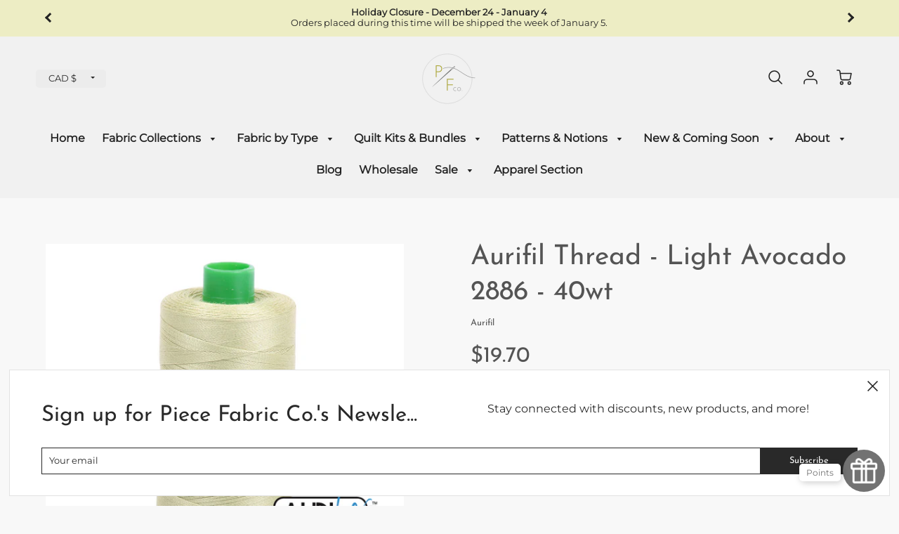

--- FILE ---
content_type: text/html; charset=utf-8
request_url: https://piecefabric.co/products/aurifil-thread-light-avocado-2886-40wt
body_size: 46732
content:
                               













               

<!doctype html>
<!--[if IE 8]><html class="no-js lt-ie9" lang="en"> <![endif]-->
<!--[if IE 9 ]><html class="ie9 no-js"> <![endif]-->
<!--[if (gt IE 9)|!(IE)]><!--> <html class="no-js" lang="en"> <!--<![endif]-->
<head><link href="//piecefabric.co/cdn/shop/t/16/assets/bss-lock-settings.css?v=95453441924903251651768509382" rel="stylesheet" type="text/css" media="all" />


  <link rel="stylesheet" href="https://obscure-escarpment-2240.herokuapp.com/stylesheets/bcpo-front.css">
  <script>var bcpo_product={"id":6572304302177,"title":"Aurifil Thread - Light Avocado 2886 - 40wt","handle":"aurifil-thread-light-avocado-2886-40wt","description":"\u003cp\u003eAurifil thread is known among quilters as the best cotton thread you can find due to its versatility, strength, lustrous colour, and the fact that it produces virtually no lint. \u003c\/p\u003e\n\u003cp\u003eThis slightly thicker weight is perfect for sewing bags, toys or dolls, garments, or showing well defined quilting patterns.  It is also terrific for hand piecing, lace, machine applique, machine embroidery, and longarm quilting.\u003c\/p\u003e\n\u003cp\u003eWith thread produced in Italy, Aurifil leads the industry in good stewardship.  They have a partnership with Plastic Bank, a social enterprise headquartered in Canada which aims to clean up plastic waste from our oceans while providing valuable opportunities for people living in poverty. Aurifil thread is Oeko-Tex certified, meaning that the thread is certified free of harmful chemicals.\u003c\/p\u003e\n\u003cp\u003eAvailable as a medium size spool of 1000 m \/ 1094 yards.\u003c\/p\u003e","published_at":"2021-04-30T19:54:00-06:00","created_at":"2021-04-30T19:54:00-06:00","vendor":"Aurifil","type":"Thread","tags":["40 weight","40 wt","green","thread"],"price":1970,"price_min":1970,"price_max":1970,"available":true,"price_varies":false,"compare_at_price":null,"compare_at_price_min":0,"compare_at_price_max":0,"compare_at_price_varies":false,"variants":[{"id":39336879030369,"title":"Default Title","option1":"Default Title","option2":null,"option3":null,"sku":"40wt-2886","requires_shipping":true,"taxable":true,"featured_image":null,"available":true,"name":"Aurifil Thread - Light Avocado 2886 - 40wt","public_title":null,"options":["Default Title"],"price":1970,"weight":43,"compare_at_price":null,"inventory_management":"shopify","barcode":"79030369","requires_selling_plan":false,"selling_plan_allocations":[]}],"images":["\/\/piecefabric.co\/cdn\/shop\/products\/MK40SC6-2886.png?v=1661475776"],"featured_image":"\/\/piecefabric.co\/cdn\/shop\/products\/MK40SC6-2886.png?v=1661475776","options":["Title"],"media":[{"alt":null,"id":22433022967905,"position":1,"preview_image":{"aspect_ratio":1.0,"height":900,"width":900,"src":"\/\/piecefabric.co\/cdn\/shop\/products\/MK40SC6-2886.png?v=1661475776"},"aspect_ratio":1.0,"height":900,"media_type":"image","src":"\/\/piecefabric.co\/cdn\/shop\/products\/MK40SC6-2886.png?v=1661475776","width":900}],"requires_selling_plan":false,"selling_plan_groups":[],"content":"\u003cp\u003eAurifil thread is known among quilters as the best cotton thread you can find due to its versatility, strength, lustrous colour, and the fact that it produces virtually no lint. \u003c\/p\u003e\n\u003cp\u003eThis slightly thicker weight is perfect for sewing bags, toys or dolls, garments, or showing well defined quilting patterns.  It is also terrific for hand piecing, lace, machine applique, machine embroidery, and longarm quilting.\u003c\/p\u003e\n\u003cp\u003eWith thread produced in Italy, Aurifil leads the industry in good stewardship.  They have a partnership with Plastic Bank, a social enterprise headquartered in Canada which aims to clean up plastic waste from our oceans while providing valuable opportunities for people living in poverty. Aurifil thread is Oeko-Tex certified, meaning that the thread is certified free of harmful chemicals.\u003c\/p\u003e\n\u003cp\u003eAvailable as a medium size spool of 1000 m \/ 1094 yards.\u003c\/p\u003e"};  var bcpo_settings={"fallback":"default","auto_select":"on","load_main_image":"on","replaceImage":"on","border_style":"round","tooltips":"show","sold_out_style":"transparent","theme":"light","jumbo_colors":"medium","jumbo_images":"medium","circle_swatches":"","inventory_style":"amazon","override_ajax":"on","add_price_addons":"on","money_format2":"${{amount}} CAD","money_format_without_currency":"${{amount}}","show_currency":"off","global_auto_image_options":"","global_color_options":"","global_colors":[{"key":"","value":"ecf42f"}],"shop_currency":"CAD"};var inventory_quantity = [];inventory_quantity.push(5);if(bcpo_product) { for (var i = 0; i < bcpo_product.variants.length; i += 1) { bcpo_product.variants[i].inventory_quantity = inventory_quantity[i]; }}window.bcpo = window.bcpo || {}; bcpo.cart = {"note":null,"attributes":{},"original_total_price":0,"total_price":0,"total_discount":0,"total_weight":0.0,"item_count":0,"items":[],"requires_shipping":false,"currency":"CAD","items_subtotal_price":0,"cart_level_discount_applications":[],"checkout_charge_amount":0}; bcpo.ogFormData = FormData;</script><!-- Loft Version 1.7.0 -->
  <!-- Basic page needs ================================================== -->
  <meta charset="utf-8">
  <meta http-equiv="X-UA-Compatible" content="IE=edge">
  
  <link rel="shortcut icon" href="//piecefabric.co/cdn/shop/files/B04067B2-517B-423C-8647-6B6E2B1CEC02_32x32.png?v=1621429284" type="image/png">
  

  <!-- Title and description ================================================== -->
  <title>
    Aurifil Thread - Light Avocado 2886 - 40wt &ndash; Piece Fabric Co.
  </title>

  
  <meta name="description" content="Aurifil thread is known among quilters as the best cotton thread you can find due to its versatility, strength, lustrous colour, and the fact that it produces virtually no lint.  This slightly thicker weight is perfect for sewing bags, toys or dolls, garments, or showing well defined quilting patterns.  It is also terr">
  

  <!-- Helpers ================================================== -->
  <style>
  
  
  
  
  
  
  @font-face {
  font-family: Montserrat;
  font-weight: 400;
  font-style: normal;
  src: url("//piecefabric.co/cdn/fonts/montserrat/montserrat_n4.81949fa0ac9fd2021e16436151e8eaa539321637.woff2") format("woff2"),
       url("//piecefabric.co/cdn/fonts/montserrat/montserrat_n4.a6c632ca7b62da89c3594789ba828388aac693fe.woff") format("woff");
}

  @font-face {
  font-family: "Josefin Sans";
  font-weight: 400;
  font-style: normal;
  src: url("//piecefabric.co/cdn/fonts/josefin_sans/josefinsans_n4.70f7efd699799949e6d9f99bc20843a2c86a2e0f.woff2") format("woff2"),
       url("//piecefabric.co/cdn/fonts/josefin_sans/josefinsans_n4.35d308a1bdf56e5556bc2ac79702c721e4e2e983.woff") format("woff");
}

  @font-face {
  font-family: Montserrat;
  font-weight: 400;
  font-style: normal;
  src: url("//piecefabric.co/cdn/fonts/montserrat/montserrat_n4.81949fa0ac9fd2021e16436151e8eaa539321637.woff2") format("woff2"),
       url("//piecefabric.co/cdn/fonts/montserrat/montserrat_n4.a6c632ca7b62da89c3594789ba828388aac693fe.woff") format("woff");
}

  
  @font-face {
      font-family: 'icons';
      src: url("//piecefabric.co/cdn/shop/t/16/assets/icons.eot?v=131697288018157249291721667475"),
           url("//piecefabric.co/cdn/shop/t/16/assets/icons.woff?v=37009759210533204301721667475") format("woff"),
           url("//piecefabric.co/cdn/shop/t/16/assets/icons.ttf?v=54376606085694505171721667475") format("truetype"),
           url("//piecefabric.co/cdn/shop/t/16/assets/icons.svg?v=81055183166376563111721667475") format("svg");
           font-weight: normal;
           font-style: normal;
  }
    
  
  
  
  
  
  
  
  
  
  
  
  
  
  
  
  
  
  
  
  
  
  
  
  
  
 

  :root {
  /* Base units */
    --padding-unit-xl: 80px;
    --padding-unit-l: 60px;
    --padding-unit-m: 45px;
    --padding-unit-s: 30px;
    --padding-unit-xs: 15px;

  /* Padding Combos */
  --padding-standard: var(--padding-unit-m) var(--padding-unit-l);

  /*================ Typography ================*/
      /* Fonts */
      --headingFontStack: "Josefin Sans", sans-serif;
      --headingFontWeight: 400;
      --headingFontStyle: normal;
      --headerLineHeight: 1.3em;
      
  
      --subheaderFontStack: Montserrat, sans-serif;
      --subheaderFontWeight: 400;
      --subheaderFontStyle: normal;
  
      --bodyFontStack: Montserrat, sans-serif;
      --bodyFontWeight: 400;
      --bodyFontStyle: normal;
  
      --ajax-loader-gif: url('url(//piecefabric.co/cdn/shop/t/16/assets/ajax-loader.gif?v=182627275627999184901721667475)');
  
      /* Font Size */
      --baseSizeMain: 16px;
      --nav-font-size: 1rem;    
      --input_style: none;
      --baseFontSize: 1rem;
  
      /* Collection */
      --collection-product-overlay: 0.25;
  
      /* SVG */
      --lifestyle1-svg: url(//piecefabric.co/cdn/shop/t/16/assets/lifestyle-1.svg?v=8338176680261399321721667475);
  
      /* Placeholder Images */
      --mobile-hero-img: //piecefabric.co/cdn/shop/t/16/assets/mobile-hero.jpg?v=9059;  
      --placeholder-blog: url(//piecefabric.co/cdn/shop/t/16/assets/placeholder-blog.png?v=165699380986094665641721667475);  
      
      /* Logo */
      --logo_max_width: 60;
  
      /*================ Colors ================*/
  
      --white: #ffffff;
      --black: #000;
      --color_primary: #545454; 
      --color_accent: #8cbdbd;
      --color_secondary_header: #ffe0cf;
      --color_secondary_accent: #ededc4;
      --select_dropdown_color: rgba(0,0,0,0);
      --color_article_social_link: #8cbdbd;
  
      --colorTextBody: #545454;
      --colorPrimary: #545454;
      --color_primary_rgb: #545454;
      
      --colorLink: #8cbdbd;

      --card_bg: #f8f8f8;
      --card_shadow: rgba(0,0,0,0);
  
      /* Header Colors */
      --promo_text: #232323;
      --promo_bg: #ededc4;
      --promo_text_link: #8cbdbd;
      --logo_text_color: #292929;
      --mega_dropdown_bg: #f1f1f1;
      --mega_dropdown_bg_alpha: rgba(241, 241, 241, 0.2);
      --mega_dropdown_bg_alpha_0: rgba(241, 241, 241, 0);
      --mega_dropdown_links: #292929;
      --color_mobile_links: #000;
      --color_mobile_bg: #f1f1f1;
      --color_mobile_cart: #292929;
      --color_newsletter_content: #292929;
      --color_newsletter_background: #ffffff;
      --color_newsletter_border: #e2e2e2;
      --search_border_color: #e6e6e6;
      --header_crossborder_content: rgb(41, 41, 41);
      --header_crossborder_background: #ececec;
      --mobile_crossborder_content: rgb(41, 41, 41);
      --mobile_crossborder_background: #ececec;
    
      /* Navbar Colors*/
      --navbar_background_color: #f1f1f1;
      --navbar_link_color: #232323;
      --navbar_link_color_alpha: rgba(35, 35, 35, 0.2);
      --mega_dropdown_links: #292929;
        
      /* Footer Colors*/
      --color_subfooter_text: #545454;
      --footer_crossborder_content: #f1f1f1;
      --footer_crossborder_background: rgba(0,0,0,0);
      --color_footer_text: #292929;
      --color_footer_bg: #f8f8f8;
      --color_subfooter_bg: #ffe0cf;
      --color_footer_social_link: #8cbdbd;
      --color_footer_social_link_mobile: #8cbdbd;
  
      /* Ad Colors*/
      --ad_background_color: #8cbdbd;  
      --collection_ad_color: ;
      --collection-ad-color-background: #252525;
  
      /* Body Colors*/
      --color_body_bg: #f8f8f8;
      --color_body_text: rgb(84, 84, 84);
  
      /* Buttons */
      --btn-style: square;
      --button_case: false; 
      --btn_primary_text_color: #f1f1f1;
      --btn_background_color: #8cbdbd;
      --mobile_top_button_text: #000000;
      --color_btn_background_hover: #ededc4;
      --color_btn_text_hover: #333333;
  
      /* Swatch Colors */
      --color_swatches_btn: #ededc4;
      --color_swatches_text: #000000;
      --color_swatches_border: #d0d0d0;
  
      /* Badges */
      --sold_badge_color: #a3a3a3;
      --sold_badge_color_text: #f1f1f1;
      --sale_badge_color: #8cbdbd;
      --sale_badge_color_text: #f1f1f1;
  
      /* Event colors*/
      --cart_error: #ff6d6d;
      --cart_success: #8cbdbd;
  }
  </style>
<!-- /snippets/social-meta-tags.liquid -->




<meta property="og:site_name" content="Piece Fabric Co.">
<meta property="og:url" content="https://piecefabric.co/products/aurifil-thread-light-avocado-2886-40wt">
<meta property="og:title" content="Aurifil Thread - Light Avocado 2886 - 40wt">
<meta property="og:type" content="product">
<meta property="og:description" content="Aurifil thread is known among quilters as the best cotton thread you can find due to its versatility, strength, lustrous colour, and the fact that it produces virtually no lint.  This slightly thicker weight is perfect for sewing bags, toys or dolls, garments, or showing well defined quilting patterns.  It is also terr">


  <meta property="og:price:amount" content="19.70">
  <meta property="og:price:currency" content="CAD">



  <meta property="og:image" content="http://piecefabric.co/cdn/shop/products/MK40SC6-2886_1200x1200.png?v=1661475776">
  <meta property="og:image:secure_url" content="https://piecefabric.co/cdn/shop/products/MK40SC6-2886_1200x1200.png?v=1661475776">



<meta name="twitter:card" content="summary_large_image">
<meta name="twitter:title" content="Aurifil Thread - Light Avocado 2886 - 40wt">
<meta name="twitter:description" content="Aurifil thread is known among quilters as the best cotton thread you can find due to its versatility, strength, lustrous colour, and the fact that it produces virtually no lint.  This slightly thicker weight is perfect for sewing bags, toys or dolls, garments, or showing well defined quilting patterns.  It is also terr">

<link rel="canonical" href="https://piecefabric.co/products/aurifil-thread-light-avocado-2886-40wt">
  <meta name="viewport" content="width=device-width,initial-scale=1,shrink-to-fit=no">
  <meta name="theme-color" content="#545454">  

  <link rel="preconnect" href="https://cdn.shopify.com" crossorigin>
  <link rel="preconnect" href="https://fonts.shopifycdn.com" crossorigin>
  <link rel="preload" as="font" href="//piecefabric.co/cdn/fonts/montserrat/montserrat_n4.81949fa0ac9fd2021e16436151e8eaa539321637.woff2" type="font/woff2" crossorigin>
  <link rel="preload" as="font" href="//piecefabric.co/cdn/fonts/josefin_sans/josefinsans_n4.70f7efd699799949e6d9f99bc20843a2c86a2e0f.woff2" type="font/woff2" crossorigin>
  <link rel="preload" as="font" href="//piecefabric.co/cdn/fonts/montserrat/montserrat_n4.81949fa0ac9fd2021e16436151e8eaa539321637.woff2" type="font/woff2" crossorigin>

  <!-- Initial CSS ================================================== -->
  


<style>
/* --- Global settings --- */

html{
  font-size: var(--baseSizeMain);
  font-family: var(--bodyFontStack);
  font-weight: 500;
  -webkit-font-smoothing: antialiased;
  -webkit-text-size-adjust: 100%;
  color: var(--colorTextBody);
  line-height: 1.3;
}

h1, .h1, h2, .h2{
  display: block;
  font-family: var(--headingFontStack);
  font-weight: var(--headingFontWeight);
  margin: 0 0 10px;
  line-height: var(--headingLineHeight);
  color: var(--colorPrimary);
}

h1 a, .h1 a, h2 a, .h2 a {
  text-decoration: none;
  font-weight: inherit;
  color: var(--colorPrimary);
}

/* --- Used for subheadings --- */

h3, .h3 {
  display: block;
  font-weight: var(--subheaderFontWeight);
  font-family: var(--subheaderFontStack);
  font-style: var(--subheaderFontStyle);
  margin: 0 0 15px;
  line-height: var(--headerLineHeight);
  color: var(--colorPrimary);
}

h3 a, .h3 a {
  text-decoration: none;
  font-weight: inherit;
  color: var(--colorPrimary);
}

h4, .h4{
  display: block;
  font-weight: var(--headingFontWeight);
  font-family: var(--headingFontStack);
  font-style: var(--headingFontStyle);
  margin: 0 0 10px;
  line-height: var(--headerLineHeight);
  color: var(--colorPrimary);
}

h4 a, .h4 a {
  text-decoration: none;
  font-weight: inherit;
  color: var(--colorPrimary);
}

/* --- Used for small action buttons --- */

h5, .h5{
  display: block;
  font-family: var(--headingFontStack);
  font-weight: var(--headingFontWeight);
  text-transform: var(--buttonCapitalization);
  line-height: var(--headerLineHeight);
  color: var(--colorPrimary);
  margin: 0 0 15px;
}

h5 a, .h5 a {
  text-decoration: none;
  font-weight: inherit;
  color: var(--colorPrimary);
}

h5 a:hover, .h5 a:hover{
  color: var(--colorLink);
}
/* --- Used for small detail headings --- */

h6, .h6{
  display: block;
  font-family: var(--headingFontStack);
  line-height: var(--headerLineHeight);
  font-weight: var(--headingFontWeight);
  text-transform: var(--buttonCapitalization);
  color: var(--colorPrimary);
  margin: 0 0 5px;
}

h6 a, .h6 a {
  text-decoration: none;
  font-weight: inherit;
  color: var(--colorPrimary);
}

/* --- 769px and up --- */
/* --- 1.250 Major Third Scale --- */



/* --- 769px and up --- */
/* --- 1.250 Major Third Scale --- */

@media screen and (min-width: 769px){
  h1, .h1 {
    font-size: 2.441rem;
  }
  h2, .h2 {
    font-size: 1.953rem;
  }
  h3, .h3 {
    font-size: 1.25rem;
  }
  h4, .h4 {
    font-size: 1.25rem;
  }
  h5, .h5 {
    font-size: 1rem;
  }
  h6, .h6 {
    font-size: 0.8rem;
  }
}

/* --- 768px and below --- */
/* --- 1.200 Minor Third Scale --- */

@media screen and (max-width: 768px){
  h1, .h1 {
    font-size: 2.074rem;
  }
  h2, .h2 {
    font-size: 1.728rem;
  }
  h3, .h3 {
    font-size: 1.2rem;
  }
  h4, .h4 {
    font-size: 1.2rem;
  }
  h5, .h5 {
    font-size: 1rem;
  }
  h6, .h6 {
    font-size: 0.833rem;
  }
}

/*============================================================================
#Global Margin
==============================================================================*/
@media screen and (max-width:480px){
  .section__standard-margin{
    margin-bottom: 15px;
  }
}
@media screen and (min-width: 481px) and (max-width:1180px){
  .section__standard-margin{
    margin-bottom: 15px;
  }
}
@media screen and (min-width:1181px){
  .section__standard-margin{
    margin-bottom: 30px;
  }
}

/*============================================================================
#Global Padding
==============================================================================*/


.element__interior-padding--small-card-image{
  padding: 0;
}
.element__interior-padding--small-card-text{
  padding: 0;
}
.element__exterior-padding--small-card{
  padding: 15px;
}
.standard__element-spacing--right-small{
  margin-right: 10px;
  margin-bottom: 10px;
}
.section__standard-spacing--sides{
  padding: 0 1%;
}

@media screen and (max-width:480px){
  .section__standard-spacing {
    padding: 5% 10%;
  }
  .section__standard-spacing--internal {
    padding: 5% 10%;
  }
  .section__standard-spacing--internal-wide {
    padding: 10%;
  }
  .section__standard-spacing--internal-small {
    padding: 10%;
  }
  .section__standard-spacing--even {
    padding: 30px;
  }
  .section__standard-spacing--even-medium {
    padding: 15px;
  }
  .section__standard-spacing--even-small {
    padding: 15px;
  }
  .section__standard-spacing--even-small-sides {
    padding: 0 15px;
  }
  .section__standard-spacing--top-bottom{
    padding: 30px 0 30px 0;
  }
  .section__standard-spacing--bottom{
    padding: 0 0 30px 0;
  }
  .section__standard-spacing--sides-bottom{
    padding: 0 15px 15px 15px;
  }
  .section__standard-spacing--full--section-header{
    padding: 30px 15px 15px 15px;
  }
  .section__standard-spacing--top-sides--section-header{
    padding: 30px 15px 0 15px;
  }
}

@media screen and (max-width: 768px){
  .section__unique-spacing--lg-sm{
    padding: 1%;
  }
  .section__standard-spacing {
    padding: 30px;
  }
  .section__unique-spacing--fp-photo {
    padding: 1%;
  }
  .section__unique-spacing--fp-description {
    padding: 30px 10%;
  }
  .section__standard-offset{
    padding: 7.5px;
  }
}

@media screen and (min-width: 769px){
  .section__standard-offset{
    padding: 15px;
  }
}

@media screen and (min-width: 769px) and (max-width: 1180px){
  .section__unique-spacing--lg-sm{
    padding: 30px;
  }
  .section__standard-spacing {
    padding: 40px;
  }
  .section__unique-spacing--fp-photo {
    padding: 3%;
  }
  .section__unique-spacing--fp-description {
    padding: 3%;
  }
}

@media screen and (min-width: 481px) and (max-width:1180px){
  .section__standard-spacing--internal {
    padding: 5% 10%;
  }
  .section__standard-spacing--internal-small {
    padding: 10%;
  }
  .section__standard-spacing--even {
    padding: 30px;
  }
  .section__standard-spacing--even-medium {
    padding: 30px;
  }
  .section__standard-spacing--even-small {
    padding: 15px;
  }
  .section__standard-spacing--even-small-sides {
    padding: 0 15px;
  }
  .section__standard-spacing--top-bottom{
    padding: 30px 0 30px 0;
  }
  .section__standard-spacing--bottom{
    padding: 0 0 30px 0;
  }
  .section__standard-spacing--sides-bottom{
    padding: 0 30px 30px 30px;
  }
  .section__standard-spacing--full--section-header{
    padding: 30px 15px 15px 15px;
  }
  .section__standard-spacing--top-sides--section-header{
    padding: 30px 15px 0 15px;
  }
}

@media screen and (min-width:1181px){
  .section__unique-spacing--lg-sm{
    padding: 60px;
  }
  .section__standard-spacing {
    padding: var(--padding-standard);
  }
  .section__standard-spacing--internal {
    padding: 10%;
  }
  .section__standard-spacing--internal-small {
    padding: 10%;
  }
  .section__unique-spacing--fp-photo {
    padding: 5%;
  }
  .section__unique-spacing--fp-description {
    padding: 5%;
  }
  .section__standard-spacing--even {
    padding: 60px;
  }
  .section__standard-spacing--even-medium {
    padding: 45px;
  }
  .section__standard-spacing--even-small {
    padding: 30px;
  }
  .section__standard-spacing--even-small-sides {
    padding: 0 30px;
  }
  .section__standard-spacing--top-bottom{
    padding: 45px 0 45px 0;
  }
  .section__standard-spacing--bottom{
    padding: 0 0 30px 0;
  }
  .section__standard-spacing--sides-bottom{
    padding: 0 30px 30px 30px;
  }
  .section__standard-spacing--full--section-header{
    padding: 45px 30px 30px 30px;
  }
  .section__standard-spacing--top-sides--section-header{
    padding: 45px 30px 0 30px;
  }
}

</style> 
<!-- Base CSS ================================================== -->
  <link href="//piecefabric.co/cdn/shop/t/16/assets/timber.scss.css?v=7778368220992289121721668639" rel="stylesheet" type="text/css" media="all" />
  <link href="//piecefabric.co/cdn/shop/t/16/assets/theme.scss.css?v=39125501688329313551768838389" rel="stylesheet" type="text/css" media="all" /> 
  
  <!--[if IE 9 ]>
  <link href="//piecefabric.co/cdn/shop/t/16/assets/theme-IE.scss.css?v=31952179711521192511721667475" rel="stylesheet" type="text/css" media="all" /> 
  <![endif]-->

  <!-- Extension CSS ================================================== -->
  <link href="//piecefabric.co/cdn/shop/t/16/assets/plugins.scss.css?v=54136557895893712871721668639" rel="stylesheet" type="text/css" media="all" />

  <!-- THEME JS INIT -->  

  <script>
  // window.WLM_Theme_Default_Search_main_container="flickity-enabled"
  // window.WLM_Theme_Default_Search_List_container="product-loop-element "
  </script>
  
  <!-- <script src="//piecefabric.co/cdn/shop/t/16/assets/wlm-theme-search.js?v=18769497253437307171721667475" type="text/javascript"></script> -->
  <script src="//piecefabric.co/cdn/shop/t/16/assets/theme.js?v=100277004700393181721667475" type="text/javascript"></script>
  
  <!--[if IE 9]>
  <script type="text/javascript">
  !function(r){function e(r,e,n,t,o,u){for(var a=0,c=0,f=(r=String(r)).length,d="",i=0;c<f;){var h=r.charCodeAt(c);for(a=(a<<o)+(h=h<256?n[h]:-1),i+=o;i>=u;){var C=a>>(i-=u);d+=t.charAt(C),a^=C<<i}++c}return!e&&i>0&&(d+=t.charAt(a<<u-i)),d}for(var n="ABCDEFGHIJKLMNOPQRSTUVWXYZabcdefghijklmnopqrstuvwxyz0123456789+/",t="",o=[256],u=[256],a=0,c={encode:function(r){return r.replace(/[\u0080-\u07ff]/g,function(r){var e=r.charCodeAt(0);return String.fromCharCode(192|e>>6,128|63&e)}).replace(/[\u0800-\uffff]/g,function(r){var e=r.charCodeAt(0);return String.fromCharCode(224|e>>12,128|e>>6&63,128|63&e)})},decode:function(r){return r.replace(/[\u00e0-\u00ef][\u0080-\u00bf][\u0080-\u00bf]/g,function(r){var e=(15&r.charCodeAt(0))<<12|(63&r.charCodeAt(1))<<6|63&r.charCodeAt(2);return String.fromCharCode(e)}).replace(/[\u00c0-\u00df][\u0080-\u00bf]/g,function(r){var e=(31&r.charCodeAt(0))<<6|63&r.charCodeAt(1);return String.fromCharCode(e)})}};a<256;){var f=String.fromCharCode(a);t+=f,u[a]=a,o[a]=n.indexOf(f),++a}var d=r.base64=function(r,e,n){return e?d[r](e,n):r?null:this};d.btoa=d.encode=function(r,t){return r=!1===d.raw||d.utf8encode||t?c.encode(r):r,(r=e(r,!1,u,n,8,6))+"====".slice(r.length%4||4)},d.atob=d.decode=function(r,n){var u=(r=String(r).split("=")).length;do{r[--u]=e(r[u],!0,o,t,6,8)}while(u>0);return r=r.join(""),!1===d.raw||d.utf8decode||n?c.decode(r):r}}(jQuery);
  var btoa = function (str) {return jQuery.base64.encode(str);};
  </script>
  <![endif]-->
  <script>
    theme.Currency.moneyFormat = '${{amount}}';
    theme.routes = {
    root_url: '/',
    account_url: '/account',
    account_login_url: '/account/login',
    account_logout_url: '/account/logout',
    account_recover_url: '/account/recover',
    account_register_url: '/account/register',
    account_addresses_url: '/account/addresses',
    collections_url: '/collections',
    all_products_collection_url: '/collections/all',
    product_recommendations_url: '/recommendations/products',
    search_url: '/search',
    cart_url: '/cart',
    cart_add_url: '/cart/add',
    cart_change_url: '/cart/change',
    cart_clear_url: '/cart/clear'
  };
  </script>
  
<script>window.performance && window.performance.mark && window.performance.mark('shopify.content_for_header.start');</script><meta name="google-site-verification" content="HtGXMsa-jncEcQIrp--k0n2M9lodVyTr6znD-_fFUXg">
<meta name="facebook-domain-verification" content="mdfihzo9mrpjw2rzph1nm5u9nuuc8w">
<meta name="facebook-domain-verification" content="mdfihzo9mrpjw2rzph1nm5u9nuuc8w">
<meta id="shopify-digital-wallet" name="shopify-digital-wallet" content="/28894396513/digital_wallets/dialog">
<meta name="shopify-checkout-api-token" content="8ee2d5b2c5301d1a41d5551cc144201b">
<link rel="alternate" type="application/json+oembed" href="https://piecefabric.co/products/aurifil-thread-light-avocado-2886-40wt.oembed">
<script async="async" src="/checkouts/internal/preloads.js?locale=en-CA"></script>
<link rel="preconnect" href="https://shop.app" crossorigin="anonymous">
<script async="async" src="https://shop.app/checkouts/internal/preloads.js?locale=en-CA&shop_id=28894396513" crossorigin="anonymous"></script>
<script id="apple-pay-shop-capabilities" type="application/json">{"shopId":28894396513,"countryCode":"CA","currencyCode":"CAD","merchantCapabilities":["supports3DS"],"merchantId":"gid:\/\/shopify\/Shop\/28894396513","merchantName":"Piece Fabric Co.","requiredBillingContactFields":["postalAddress","email","phone"],"requiredShippingContactFields":["postalAddress","email","phone"],"shippingType":"shipping","supportedNetworks":["visa","masterCard","amex","discover","interac","jcb"],"total":{"type":"pending","label":"Piece Fabric Co.","amount":"1.00"},"shopifyPaymentsEnabled":true,"supportsSubscriptions":true}</script>
<script id="shopify-features" type="application/json">{"accessToken":"8ee2d5b2c5301d1a41d5551cc144201b","betas":["rich-media-storefront-analytics"],"domain":"piecefabric.co","predictiveSearch":true,"shopId":28894396513,"locale":"en"}</script>
<script>var Shopify = Shopify || {};
Shopify.shop = "piece-fabric-co.myshopify.com";
Shopify.locale = "en";
Shopify.currency = {"active":"CAD","rate":"1.0"};
Shopify.country = "CA";
Shopify.theme = {"name":"Shop PieceFabric.co 24\/7","id":123608301665,"schema_name":"Loft","schema_version":"1.7.0","theme_store_id":846,"role":"main"};
Shopify.theme.handle = "null";
Shopify.theme.style = {"id":null,"handle":null};
Shopify.cdnHost = "piecefabric.co/cdn";
Shopify.routes = Shopify.routes || {};
Shopify.routes.root = "/";</script>
<script type="module">!function(o){(o.Shopify=o.Shopify||{}).modules=!0}(window);</script>
<script>!function(o){function n(){var o=[];function n(){o.push(Array.prototype.slice.apply(arguments))}return n.q=o,n}var t=o.Shopify=o.Shopify||{};t.loadFeatures=n(),t.autoloadFeatures=n()}(window);</script>
<script>
  window.ShopifyPay = window.ShopifyPay || {};
  window.ShopifyPay.apiHost = "shop.app\/pay";
  window.ShopifyPay.redirectState = null;
</script>
<script id="shop-js-analytics" type="application/json">{"pageType":"product"}</script>
<script defer="defer" async type="module" src="//piecefabric.co/cdn/shopifycloud/shop-js/modules/v2/client.init-shop-cart-sync_BApSsMSl.en.esm.js"></script>
<script defer="defer" async type="module" src="//piecefabric.co/cdn/shopifycloud/shop-js/modules/v2/chunk.common_CBoos6YZ.esm.js"></script>
<script type="module">
  await import("//piecefabric.co/cdn/shopifycloud/shop-js/modules/v2/client.init-shop-cart-sync_BApSsMSl.en.esm.js");
await import("//piecefabric.co/cdn/shopifycloud/shop-js/modules/v2/chunk.common_CBoos6YZ.esm.js");

  window.Shopify.SignInWithShop?.initShopCartSync?.({"fedCMEnabled":true,"windoidEnabled":true});

</script>
<script>
  window.Shopify = window.Shopify || {};
  if (!window.Shopify.featureAssets) window.Shopify.featureAssets = {};
  window.Shopify.featureAssets['shop-js'] = {"shop-cart-sync":["modules/v2/client.shop-cart-sync_DJczDl9f.en.esm.js","modules/v2/chunk.common_CBoos6YZ.esm.js"],"init-fed-cm":["modules/v2/client.init-fed-cm_BzwGC0Wi.en.esm.js","modules/v2/chunk.common_CBoos6YZ.esm.js"],"init-windoid":["modules/v2/client.init-windoid_BS26ThXS.en.esm.js","modules/v2/chunk.common_CBoos6YZ.esm.js"],"shop-cash-offers":["modules/v2/client.shop-cash-offers_DthCPNIO.en.esm.js","modules/v2/chunk.common_CBoos6YZ.esm.js","modules/v2/chunk.modal_Bu1hFZFC.esm.js"],"shop-button":["modules/v2/client.shop-button_D_JX508o.en.esm.js","modules/v2/chunk.common_CBoos6YZ.esm.js"],"init-shop-email-lookup-coordinator":["modules/v2/client.init-shop-email-lookup-coordinator_DFwWcvrS.en.esm.js","modules/v2/chunk.common_CBoos6YZ.esm.js"],"shop-toast-manager":["modules/v2/client.shop-toast-manager_tEhgP2F9.en.esm.js","modules/v2/chunk.common_CBoos6YZ.esm.js"],"shop-login-button":["modules/v2/client.shop-login-button_DwLgFT0K.en.esm.js","modules/v2/chunk.common_CBoos6YZ.esm.js","modules/v2/chunk.modal_Bu1hFZFC.esm.js"],"avatar":["modules/v2/client.avatar_BTnouDA3.en.esm.js"],"init-shop-cart-sync":["modules/v2/client.init-shop-cart-sync_BApSsMSl.en.esm.js","modules/v2/chunk.common_CBoos6YZ.esm.js"],"pay-button":["modules/v2/client.pay-button_BuNmcIr_.en.esm.js","modules/v2/chunk.common_CBoos6YZ.esm.js"],"init-shop-for-new-customer-accounts":["modules/v2/client.init-shop-for-new-customer-accounts_DrjXSI53.en.esm.js","modules/v2/client.shop-login-button_DwLgFT0K.en.esm.js","modules/v2/chunk.common_CBoos6YZ.esm.js","modules/v2/chunk.modal_Bu1hFZFC.esm.js"],"init-customer-accounts-sign-up":["modules/v2/client.init-customer-accounts-sign-up_TlVCiykN.en.esm.js","modules/v2/client.shop-login-button_DwLgFT0K.en.esm.js","modules/v2/chunk.common_CBoos6YZ.esm.js","modules/v2/chunk.modal_Bu1hFZFC.esm.js"],"shop-follow-button":["modules/v2/client.shop-follow-button_C5D3XtBb.en.esm.js","modules/v2/chunk.common_CBoos6YZ.esm.js","modules/v2/chunk.modal_Bu1hFZFC.esm.js"],"checkout-modal":["modules/v2/client.checkout-modal_8TC_1FUY.en.esm.js","modules/v2/chunk.common_CBoos6YZ.esm.js","modules/v2/chunk.modal_Bu1hFZFC.esm.js"],"init-customer-accounts":["modules/v2/client.init-customer-accounts_C0Oh2ljF.en.esm.js","modules/v2/client.shop-login-button_DwLgFT0K.en.esm.js","modules/v2/chunk.common_CBoos6YZ.esm.js","modules/v2/chunk.modal_Bu1hFZFC.esm.js"],"lead-capture":["modules/v2/client.lead-capture_Cq0gfm7I.en.esm.js","modules/v2/chunk.common_CBoos6YZ.esm.js","modules/v2/chunk.modal_Bu1hFZFC.esm.js"],"shop-login":["modules/v2/client.shop-login_BmtnoEUo.en.esm.js","modules/v2/chunk.common_CBoos6YZ.esm.js","modules/v2/chunk.modal_Bu1hFZFC.esm.js"],"payment-terms":["modules/v2/client.payment-terms_BHOWV7U_.en.esm.js","modules/v2/chunk.common_CBoos6YZ.esm.js","modules/v2/chunk.modal_Bu1hFZFC.esm.js"]};
</script>
<script>(function() {
  var isLoaded = false;
  function asyncLoad() {
    if (isLoaded) return;
    isLoaded = true;
    var urls = ["https:\/\/io.dropinblog.com\/js\/shopify.js?shop=piece-fabric-co.myshopify.com"];
    for (var i = 0; i < urls.length; i++) {
      var s = document.createElement('script');
      s.type = 'text/javascript';
      s.async = true;
      s.src = urls[i];
      var x = document.getElementsByTagName('script')[0];
      x.parentNode.insertBefore(s, x);
    }
  };
  if(window.attachEvent) {
    window.attachEvent('onload', asyncLoad);
  } else {
    window.addEventListener('load', asyncLoad, false);
  }
})();</script>
<script id="__st">var __st={"a":28894396513,"offset":-25200,"reqid":"195aa23f-327a-4c38-baac-2bedf7fd7296-1768910300","pageurl":"piecefabric.co\/products\/aurifil-thread-light-avocado-2886-40wt","u":"aa7cdf180924","p":"product","rtyp":"product","rid":6572304302177};</script>
<script>window.ShopifyPaypalV4VisibilityTracking = true;</script>
<script id="captcha-bootstrap">!function(){'use strict';const t='contact',e='account',n='new_comment',o=[[t,t],['blogs',n],['comments',n],[t,'customer']],c=[[e,'customer_login'],[e,'guest_login'],[e,'recover_customer_password'],[e,'create_customer']],r=t=>t.map((([t,e])=>`form[action*='/${t}']:not([data-nocaptcha='true']) input[name='form_type'][value='${e}']`)).join(','),a=t=>()=>t?[...document.querySelectorAll(t)].map((t=>t.form)):[];function s(){const t=[...o],e=r(t);return a(e)}const i='password',u='form_key',d=['recaptcha-v3-token','g-recaptcha-response','h-captcha-response',i],f=()=>{try{return window.sessionStorage}catch{return}},m='__shopify_v',_=t=>t.elements[u];function p(t,e,n=!1){try{const o=window.sessionStorage,c=JSON.parse(o.getItem(e)),{data:r}=function(t){const{data:e,action:n}=t;return t[m]||n?{data:e,action:n}:{data:t,action:n}}(c);for(const[e,n]of Object.entries(r))t.elements[e]&&(t.elements[e].value=n);n&&o.removeItem(e)}catch(o){console.error('form repopulation failed',{error:o})}}const l='form_type',E='cptcha';function T(t){t.dataset[E]=!0}const w=window,h=w.document,L='Shopify',v='ce_forms',y='captcha';let A=!1;((t,e)=>{const n=(g='f06e6c50-85a8-45c8-87d0-21a2b65856fe',I='https://cdn.shopify.com/shopifycloud/storefront-forms-hcaptcha/ce_storefront_forms_captcha_hcaptcha.v1.5.2.iife.js',D={infoText:'Protected by hCaptcha',privacyText:'Privacy',termsText:'Terms'},(t,e,n)=>{const o=w[L][v],c=o.bindForm;if(c)return c(t,g,e,D).then(n);var r;o.q.push([[t,g,e,D],n]),r=I,A||(h.body.append(Object.assign(h.createElement('script'),{id:'captcha-provider',async:!0,src:r})),A=!0)});var g,I,D;w[L]=w[L]||{},w[L][v]=w[L][v]||{},w[L][v].q=[],w[L][y]=w[L][y]||{},w[L][y].protect=function(t,e){n(t,void 0,e),T(t)},Object.freeze(w[L][y]),function(t,e,n,w,h,L){const[v,y,A,g]=function(t,e,n){const i=e?o:[],u=t?c:[],d=[...i,...u],f=r(d),m=r(i),_=r(d.filter((([t,e])=>n.includes(e))));return[a(f),a(m),a(_),s()]}(w,h,L),I=t=>{const e=t.target;return e instanceof HTMLFormElement?e:e&&e.form},D=t=>v().includes(t);t.addEventListener('submit',(t=>{const e=I(t);if(!e)return;const n=D(e)&&!e.dataset.hcaptchaBound&&!e.dataset.recaptchaBound,o=_(e),c=g().includes(e)&&(!o||!o.value);(n||c)&&t.preventDefault(),c&&!n&&(function(t){try{if(!f())return;!function(t){const e=f();if(!e)return;const n=_(t);if(!n)return;const o=n.value;o&&e.removeItem(o)}(t);const e=Array.from(Array(32),(()=>Math.random().toString(36)[2])).join('');!function(t,e){_(t)||t.append(Object.assign(document.createElement('input'),{type:'hidden',name:u})),t.elements[u].value=e}(t,e),function(t,e){const n=f();if(!n)return;const o=[...t.querySelectorAll(`input[type='${i}']`)].map((({name:t})=>t)),c=[...d,...o],r={};for(const[a,s]of new FormData(t).entries())c.includes(a)||(r[a]=s);n.setItem(e,JSON.stringify({[m]:1,action:t.action,data:r}))}(t,e)}catch(e){console.error('failed to persist form',e)}}(e),e.submit())}));const S=(t,e)=>{t&&!t.dataset[E]&&(n(t,e.some((e=>e===t))),T(t))};for(const o of['focusin','change'])t.addEventListener(o,(t=>{const e=I(t);D(e)&&S(e,y())}));const B=e.get('form_key'),M=e.get(l),P=B&&M;t.addEventListener('DOMContentLoaded',(()=>{const t=y();if(P)for(const e of t)e.elements[l].value===M&&p(e,B);[...new Set([...A(),...v().filter((t=>'true'===t.dataset.shopifyCaptcha))])].forEach((e=>S(e,t)))}))}(h,new URLSearchParams(w.location.search),n,t,e,['guest_login'])})(!0,!0)}();</script>
<script integrity="sha256-4kQ18oKyAcykRKYeNunJcIwy7WH5gtpwJnB7kiuLZ1E=" data-source-attribution="shopify.loadfeatures" defer="defer" src="//piecefabric.co/cdn/shopifycloud/storefront/assets/storefront/load_feature-a0a9edcb.js" crossorigin="anonymous"></script>
<script crossorigin="anonymous" defer="defer" src="//piecefabric.co/cdn/shopifycloud/storefront/assets/shopify_pay/storefront-65b4c6d7.js?v=20250812"></script>
<script data-source-attribution="shopify.dynamic_checkout.dynamic.init">var Shopify=Shopify||{};Shopify.PaymentButton=Shopify.PaymentButton||{isStorefrontPortableWallets:!0,init:function(){window.Shopify.PaymentButton.init=function(){};var t=document.createElement("script");t.src="https://piecefabric.co/cdn/shopifycloud/portable-wallets/latest/portable-wallets.en.js",t.type="module",document.head.appendChild(t)}};
</script>
<script data-source-attribution="shopify.dynamic_checkout.buyer_consent">
  function portableWalletsHideBuyerConsent(e){var t=document.getElementById("shopify-buyer-consent"),n=document.getElementById("shopify-subscription-policy-button");t&&n&&(t.classList.add("hidden"),t.setAttribute("aria-hidden","true"),n.removeEventListener("click",e))}function portableWalletsShowBuyerConsent(e){var t=document.getElementById("shopify-buyer-consent"),n=document.getElementById("shopify-subscription-policy-button");t&&n&&(t.classList.remove("hidden"),t.removeAttribute("aria-hidden"),n.addEventListener("click",e))}window.Shopify?.PaymentButton&&(window.Shopify.PaymentButton.hideBuyerConsent=portableWalletsHideBuyerConsent,window.Shopify.PaymentButton.showBuyerConsent=portableWalletsShowBuyerConsent);
</script>
<script>
  function portableWalletsCleanup(e){e&&e.src&&console.error("Failed to load portable wallets script "+e.src);var t=document.querySelectorAll("shopify-accelerated-checkout .shopify-payment-button__skeleton, shopify-accelerated-checkout-cart .wallet-cart-button__skeleton"),e=document.getElementById("shopify-buyer-consent");for(let e=0;e<t.length;e++)t[e].remove();e&&e.remove()}function portableWalletsNotLoadedAsModule(e){e instanceof ErrorEvent&&"string"==typeof e.message&&e.message.includes("import.meta")&&"string"==typeof e.filename&&e.filename.includes("portable-wallets")&&(window.removeEventListener("error",portableWalletsNotLoadedAsModule),window.Shopify.PaymentButton.failedToLoad=e,"loading"===document.readyState?document.addEventListener("DOMContentLoaded",window.Shopify.PaymentButton.init):window.Shopify.PaymentButton.init())}window.addEventListener("error",portableWalletsNotLoadedAsModule);
</script>

<script type="module" src="https://piecefabric.co/cdn/shopifycloud/portable-wallets/latest/portable-wallets.en.js" onError="portableWalletsCleanup(this)" crossorigin="anonymous"></script>
<script nomodule>
  document.addEventListener("DOMContentLoaded", portableWalletsCleanup);
</script>

<script id='scb4127' type='text/javascript' async='' src='https://piecefabric.co/cdn/shopifycloud/privacy-banner/storefront-banner.js'></script><link id="shopify-accelerated-checkout-styles" rel="stylesheet" media="screen" href="https://piecefabric.co/cdn/shopifycloud/portable-wallets/latest/accelerated-checkout-backwards-compat.css" crossorigin="anonymous">
<style id="shopify-accelerated-checkout-cart">
        #shopify-buyer-consent {
  margin-top: 1em;
  display: inline-block;
  width: 100%;
}

#shopify-buyer-consent.hidden {
  display: none;
}

#shopify-subscription-policy-button {
  background: none;
  border: none;
  padding: 0;
  text-decoration: underline;
  font-size: inherit;
  cursor: pointer;
}

#shopify-subscription-policy-button::before {
  box-shadow: none;
}

      </style>

<script>window.performance && window.performance.mark && window.performance.mark('shopify.content_for_header.end');</script> <script defer style="display:none!important;"> window.BSS_Login_Analytics = window.BSS_Login_Analytics || {}; window.BSS_Login_Analytics.lastRuleUpdated = '1970-01-01T00:00:00.000Z'; function getCookie(name) { const value = `; ${document.cookie}`; const parts = value.split(`; ${name}=`); if (parts.length === 2) return parts.pop().split(';').shift(); } function getSessionId() { function generateId() { let randomID = null; if (typeof window.crypto === 'undefined' || typeof window.crypto.randomUUID !== 'function') { randomID = 'xxxxxxxx-xxxx-4xxx-yxxx-xxxxxxxxxxxx'.replace(/[xy]/g, function (c) { const r = Math.random() * 16 | 0; const v = c === 'x' ? r : (r & 0x3 | 0x8); return v.toString(16); }); }; randomID = window.crypto.randomUUID(); window.localStorage.setItem('bss-login-session-id', randomID); return randomID; } let lsSession = window.localStorage.getItem('bss-login-session-id'); let cookieSession = getCookie('_shopify_y'); return lsSession || cookieSession || generateId(); } window.BSS_Login_Analytics.sessionId = getSessionId(); window.BSS_Login_Analytics.customer = { id: '', email: '', first_name: '', last_name: '', tags: '', }; window.BSS_Login_Analytics.market = { code: 'CA', name: 'Canada', }; window.BSS_Login_Analytics.reportList = []; window.BSS_Login_Analytics.shouldReport = false; window.BSS_Login_Analytics.reported = false; var bss_lock_checkEvents = ['wheel', 'touchstart', 'keydown', 'mousedown']; window.BSS_Login_Analytics.executeReport = function () { window.BSS_Login_Analytics.shouldReport = true; if (window.BSS_Login_Analytics.shouldReport && !window.BSS_Login_Analytics.reported) { window.BSS_Login_Analytics.reported = true; window.BSS_Login_Analytics.reportList.forEach(fn => fn()); bss_lock_checkEvents.forEach(e => window.removeEventListener(e, window.BSS_Login_Analytics.executeReport) ); } }; bss_lock_checkEvents.forEach(e => window.addEventListener(e, window.BSS_Login_Analytics.executeReport) ); </script> 
  <!-- Header hook for plugins ================================================== -->
  <!-- /snippets/oldIE-js.liquid -->


<!--[if lt IE 9]>
<script src="//cdnjs.cloudflare.com/ajax/libs/html5shiv/3.7.2/html5shiv.min.js" type="text/javascript"></script>
<script src="//piecefabric.co/cdn/shop/t/16/assets/respond.min.js?v=9059" type="text/javascript"></script>
<link href="//piecefabric.co/cdn/shop/t/16/assets/respond-proxy.html" id="respond-proxy" rel="respond-proxy" />
<link href="//piecefabric.co/search?q=6bb9ef6c9edff6e0b545c7022152b719" id="respond-redirect" rel="respond-redirect" />
<script src="//piecefabric.co/search?q=6bb9ef6c9edff6e0b545c7022152b719" type="text/javascript"></script>
<![endif]-->


<script>window.is_hulkpo_installed=true</script><script>
  (function(w, d, t, h, s, n) {
    w.FlodeskObject = n;
    var fn = function() {
      (w[n].q = w[n].q || []).push(arguments);
    };
    w[n] = w[n] || fn;
    var f = d.getElementsByTagName(t)[0];
    var v = '?v=' + Math.floor(new Date().getTime() / (120 * 1000)) * 60;
    var sm = d.createElement(t);
    sm.async = true;
    sm.type = 'module';
    sm.src = h + s + '.mjs' + v;
    f.parentNode.insertBefore(sm, f);
    var sn = d.createElement(t);
    sn.async = true;
    sn.noModule = true;
    sn.src = h + s + '.js' + v;
    f.parentNode.insertBefore(sn, f);
  })(window, document, 'script', 'https://assets.flodesk.com', '/universal', 'fd');
</script><!-- BEGIN app block: shopify://apps/bss-b2b-lock/blocks/config-header/2f6e9bdf-2dd6-42c6-8d67-58be57506f80 -->








 
 




<script id="bss-lock-store-data" type="application/json">
{
  "shop": {
    "domain": "piecefabric.co",
    "permanent_domain": "piece-fabric-co.myshopify.com"
  },
  "customer": {
    "id": null,
    "tags": null
  },
  "page": {
    "type": "product",
    "path": "/products/aurifil-thread-light-avocado-2886-40wt"
  } 
}
</script>
<script style="display:none!important" src="https://cdn.shopify.com/extensions/019bda40-f306-7db6-b2d6-fa5ace94cd89/login-shopify-extensions-59/assets/bss-ltsp-process-atc.min.js" defer></script>



<script style="display:none!important" src="https://cdn.shopify.com/extensions/019bda40-f306-7db6-b2d6-fa5ace94cd89/login-shopify-extensions-59/assets/bss-ltsp-custom.min.js" defer></script>

<!-- END app block --><!-- BEGIN app block: shopify://apps/hulk-product-options/blocks/app-embed/380168ef-9475-4244-a291-f66b189208b5 --><!-- BEGIN app snippet: hulkapps_product_options --><script>
    
        window.hulkapps = {
        shop_slug: "piece-fabric-co",
        store_id: "piece-fabric-co.myshopify.com",
        money_format: "${{amount}}",
        cart: null,
        product: null,
        product_collections: null,
        product_variants: null,
        is_volume_discount: null,
        is_product_option: true,
        product_id: null,
        page_type: null,
        po_url: "https://productoption.hulkapps.com",
        po_proxy_url: "https://piecefabric.co",
        vd_url: "https://volumediscount.hulkapps.com",
        customer: null,
        hulkapps_extension_js: true

    }
    window.is_hulkpo_installed=true
    

      window.hulkapps.page_type = "cart";
      window.hulkapps.cart = {"note":null,"attributes":{},"original_total_price":0,"total_price":0,"total_discount":0,"total_weight":0.0,"item_count":0,"items":[],"requires_shipping":false,"currency":"CAD","items_subtotal_price":0,"cart_level_discount_applications":[],"checkout_charge_amount":0}
      if (typeof window.hulkapps.cart.items == "object") {
        for (var i=0; i<window.hulkapps.cart.items.length; i++) {
          ["sku", "grams", "vendor", "url", "image", "handle", "requires_shipping", "product_type", "product_description"].map(function(a) {
            delete window.hulkapps.cart.items[i][a]
          })
        }
      }
      window.hulkapps.cart_collections = {}
      

    
      window.hulkapps.page_type = "product"
      window.hulkapps.product_id = "6572304302177";
      window.hulkapps.product = {"id":6572304302177,"title":"Aurifil Thread - Light Avocado 2886 - 40wt","handle":"aurifil-thread-light-avocado-2886-40wt","description":"\u003cp\u003eAurifil thread is known among quilters as the best cotton thread you can find due to its versatility, strength, lustrous colour, and the fact that it produces virtually no lint. \u003c\/p\u003e\n\u003cp\u003eThis slightly thicker weight is perfect for sewing bags, toys or dolls, garments, or showing well defined quilting patterns.  It is also terrific for hand piecing, lace, machine applique, machine embroidery, and longarm quilting.\u003c\/p\u003e\n\u003cp\u003eWith thread produced in Italy, Aurifil leads the industry in good stewardship.  They have a partnership with Plastic Bank, a social enterprise headquartered in Canada which aims to clean up plastic waste from our oceans while providing valuable opportunities for people living in poverty. Aurifil thread is Oeko-Tex certified, meaning that the thread is certified free of harmful chemicals.\u003c\/p\u003e\n\u003cp\u003eAvailable as a medium size spool of 1000 m \/ 1094 yards.\u003c\/p\u003e","published_at":"2021-04-30T19:54:00-06:00","created_at":"2021-04-30T19:54:00-06:00","vendor":"Aurifil","type":"Thread","tags":["40 weight","40 wt","green","thread"],"price":1970,"price_min":1970,"price_max":1970,"available":true,"price_varies":false,"compare_at_price":null,"compare_at_price_min":0,"compare_at_price_max":0,"compare_at_price_varies":false,"variants":[{"id":39336879030369,"title":"Default Title","option1":"Default Title","option2":null,"option3":null,"sku":"40wt-2886","requires_shipping":true,"taxable":true,"featured_image":null,"available":true,"name":"Aurifil Thread - Light Avocado 2886 - 40wt","public_title":null,"options":["Default Title"],"price":1970,"weight":43,"compare_at_price":null,"inventory_management":"shopify","barcode":"79030369","requires_selling_plan":false,"selling_plan_allocations":[]}],"images":["\/\/piecefabric.co\/cdn\/shop\/products\/MK40SC6-2886.png?v=1661475776"],"featured_image":"\/\/piecefabric.co\/cdn\/shop\/products\/MK40SC6-2886.png?v=1661475776","options":["Title"],"media":[{"alt":null,"id":22433022967905,"position":1,"preview_image":{"aspect_ratio":1.0,"height":900,"width":900,"src":"\/\/piecefabric.co\/cdn\/shop\/products\/MK40SC6-2886.png?v=1661475776"},"aspect_ratio":1.0,"height":900,"media_type":"image","src":"\/\/piecefabric.co\/cdn\/shop\/products\/MK40SC6-2886.png?v=1661475776","width":900}],"requires_selling_plan":false,"selling_plan_groups":[],"content":"\u003cp\u003eAurifil thread is known among quilters as the best cotton thread you can find due to its versatility, strength, lustrous colour, and the fact that it produces virtually no lint. \u003c\/p\u003e\n\u003cp\u003eThis slightly thicker weight is perfect for sewing bags, toys or dolls, garments, or showing well defined quilting patterns.  It is also terrific for hand piecing, lace, machine applique, machine embroidery, and longarm quilting.\u003c\/p\u003e\n\u003cp\u003eWith thread produced in Italy, Aurifil leads the industry in good stewardship.  They have a partnership with Plastic Bank, a social enterprise headquartered in Canada which aims to clean up plastic waste from our oceans while providing valuable opportunities for people living in poverty. Aurifil thread is Oeko-Tex certified, meaning that the thread is certified free of harmful chemicals.\u003c\/p\u003e\n\u003cp\u003eAvailable as a medium size spool of 1000 m \/ 1094 yards.\u003c\/p\u003e"}

      window.hulkapps.product_collection = []
      
        window.hulkapps.product_collection.push(323861217377)
      
        window.hulkapps.product_collection.push(172049924193)
      
        window.hulkapps.product_collection.push(169383329889)
      
        window.hulkapps.product_collection.push(169396830305)
      
        window.hulkapps.product_collection.push(269124862049)
      

      window.hulkapps.product_variant = []
      
        window.hulkapps.product_variant.push(39336879030369)
      

      window.hulkapps.product_collections = window.hulkapps.product_collection.toString();
      window.hulkapps.product_variants = window.hulkapps.product_variant.toString();

    

</script>

<!-- END app snippet --><!-- END app block --><link href="https://cdn.shopify.com/extensions/019bda40-f306-7db6-b2d6-fa5ace94cd89/login-shopify-extensions-59/assets/bss-ltap-v2-config-header.css" rel="stylesheet" type="text/css" media="all">
<script src="https://cdn.shopify.com/extensions/0199f526-2b4b-7133-90d1-900cc9c3858b/glow-app-extensions-70/assets/main.js" type="text/javascript" defer="defer"></script>
<script src="https://cdn.shopify.com/extensions/019b979b-238a-7e17-847d-ec6cb3db4951/preorderfrontend-174/assets/globo.preorder.min.js" type="text/javascript" defer="defer"></script>
<script src="https://cdn.shopify.com/extensions/019b93c1-bc14-7200-9724-fabc47201519/my-app-115/assets/sdk.js" type="text/javascript" defer="defer"></script>
<link href="https://cdn.shopify.com/extensions/019b93c1-bc14-7200-9724-fabc47201519/my-app-115/assets/sdk.css" rel="stylesheet" type="text/css" media="all">
<script src="https://cdn.shopify.com/extensions/019b9c2b-77f8-7b74-afb5-bcf1f8a2c57e/productoption-172/assets/hulkcode.js" type="text/javascript" defer="defer"></script>
<link href="https://cdn.shopify.com/extensions/019b9c2b-77f8-7b74-afb5-bcf1f8a2c57e/productoption-172/assets/hulkcode.css" rel="stylesheet" type="text/css" media="all">
<link href="https://monorail-edge.shopifysvc.com" rel="dns-prefetch">
<script>(function(){if ("sendBeacon" in navigator && "performance" in window) {try {var session_token_from_headers = performance.getEntriesByType('navigation')[0].serverTiming.find(x => x.name == '_s').description;} catch {var session_token_from_headers = undefined;}var session_cookie_matches = document.cookie.match(/_shopify_s=([^;]*)/);var session_token_from_cookie = session_cookie_matches && session_cookie_matches.length === 2 ? session_cookie_matches[1] : "";var session_token = session_token_from_headers || session_token_from_cookie || "";function handle_abandonment_event(e) {var entries = performance.getEntries().filter(function(entry) {return /monorail-edge.shopifysvc.com/.test(entry.name);});if (!window.abandonment_tracked && entries.length === 0) {window.abandonment_tracked = true;var currentMs = Date.now();var navigation_start = performance.timing.navigationStart;var payload = {shop_id: 28894396513,url: window.location.href,navigation_start,duration: currentMs - navigation_start,session_token,page_type: "product"};window.navigator.sendBeacon("https://monorail-edge.shopifysvc.com/v1/produce", JSON.stringify({schema_id: "online_store_buyer_site_abandonment/1.1",payload: payload,metadata: {event_created_at_ms: currentMs,event_sent_at_ms: currentMs}}));}}window.addEventListener('pagehide', handle_abandonment_event);}}());</script>
<script id="web-pixels-manager-setup">(function e(e,d,r,n,o){if(void 0===o&&(o={}),!Boolean(null===(a=null===(i=window.Shopify)||void 0===i?void 0:i.analytics)||void 0===a?void 0:a.replayQueue)){var i,a;window.Shopify=window.Shopify||{};var t=window.Shopify;t.analytics=t.analytics||{};var s=t.analytics;s.replayQueue=[],s.publish=function(e,d,r){return s.replayQueue.push([e,d,r]),!0};try{self.performance.mark("wpm:start")}catch(e){}var l=function(){var e={modern:/Edge?\/(1{2}[4-9]|1[2-9]\d|[2-9]\d{2}|\d{4,})\.\d+(\.\d+|)|Firefox\/(1{2}[4-9]|1[2-9]\d|[2-9]\d{2}|\d{4,})\.\d+(\.\d+|)|Chrom(ium|e)\/(9{2}|\d{3,})\.\d+(\.\d+|)|(Maci|X1{2}).+ Version\/(15\.\d+|(1[6-9]|[2-9]\d|\d{3,})\.\d+)([,.]\d+|)( \(\w+\)|)( Mobile\/\w+|) Safari\/|Chrome.+OPR\/(9{2}|\d{3,})\.\d+\.\d+|(CPU[ +]OS|iPhone[ +]OS|CPU[ +]iPhone|CPU IPhone OS|CPU iPad OS)[ +]+(15[._]\d+|(1[6-9]|[2-9]\d|\d{3,})[._]\d+)([._]\d+|)|Android:?[ /-](13[3-9]|1[4-9]\d|[2-9]\d{2}|\d{4,})(\.\d+|)(\.\d+|)|Android.+Firefox\/(13[5-9]|1[4-9]\d|[2-9]\d{2}|\d{4,})\.\d+(\.\d+|)|Android.+Chrom(ium|e)\/(13[3-9]|1[4-9]\d|[2-9]\d{2}|\d{4,})\.\d+(\.\d+|)|SamsungBrowser\/([2-9]\d|\d{3,})\.\d+/,legacy:/Edge?\/(1[6-9]|[2-9]\d|\d{3,})\.\d+(\.\d+|)|Firefox\/(5[4-9]|[6-9]\d|\d{3,})\.\d+(\.\d+|)|Chrom(ium|e)\/(5[1-9]|[6-9]\d|\d{3,})\.\d+(\.\d+|)([\d.]+$|.*Safari\/(?![\d.]+ Edge\/[\d.]+$))|(Maci|X1{2}).+ Version\/(10\.\d+|(1[1-9]|[2-9]\d|\d{3,})\.\d+)([,.]\d+|)( \(\w+\)|)( Mobile\/\w+|) Safari\/|Chrome.+OPR\/(3[89]|[4-9]\d|\d{3,})\.\d+\.\d+|(CPU[ +]OS|iPhone[ +]OS|CPU[ +]iPhone|CPU IPhone OS|CPU iPad OS)[ +]+(10[._]\d+|(1[1-9]|[2-9]\d|\d{3,})[._]\d+)([._]\d+|)|Android:?[ /-](13[3-9]|1[4-9]\d|[2-9]\d{2}|\d{4,})(\.\d+|)(\.\d+|)|Mobile Safari.+OPR\/([89]\d|\d{3,})\.\d+\.\d+|Android.+Firefox\/(13[5-9]|1[4-9]\d|[2-9]\d{2}|\d{4,})\.\d+(\.\d+|)|Android.+Chrom(ium|e)\/(13[3-9]|1[4-9]\d|[2-9]\d{2}|\d{4,})\.\d+(\.\d+|)|Android.+(UC? ?Browser|UCWEB|U3)[ /]?(15\.([5-9]|\d{2,})|(1[6-9]|[2-9]\d|\d{3,})\.\d+)\.\d+|SamsungBrowser\/(5\.\d+|([6-9]|\d{2,})\.\d+)|Android.+MQ{2}Browser\/(14(\.(9|\d{2,})|)|(1[5-9]|[2-9]\d|\d{3,})(\.\d+|))(\.\d+|)|K[Aa][Ii]OS\/(3\.\d+|([4-9]|\d{2,})\.\d+)(\.\d+|)/},d=e.modern,r=e.legacy,n=navigator.userAgent;return n.match(d)?"modern":n.match(r)?"legacy":"unknown"}(),u="modern"===l?"modern":"legacy",c=(null!=n?n:{modern:"",legacy:""})[u],f=function(e){return[e.baseUrl,"/wpm","/b",e.hashVersion,"modern"===e.buildTarget?"m":"l",".js"].join("")}({baseUrl:d,hashVersion:r,buildTarget:u}),m=function(e){var d=e.version,r=e.bundleTarget,n=e.surface,o=e.pageUrl,i=e.monorailEndpoint;return{emit:function(e){var a=e.status,t=e.errorMsg,s=(new Date).getTime(),l=JSON.stringify({metadata:{event_sent_at_ms:s},events:[{schema_id:"web_pixels_manager_load/3.1",payload:{version:d,bundle_target:r,page_url:o,status:a,surface:n,error_msg:t},metadata:{event_created_at_ms:s}}]});if(!i)return console&&console.warn&&console.warn("[Web Pixels Manager] No Monorail endpoint provided, skipping logging."),!1;try{return self.navigator.sendBeacon.bind(self.navigator)(i,l)}catch(e){}var u=new XMLHttpRequest;try{return u.open("POST",i,!0),u.setRequestHeader("Content-Type","text/plain"),u.send(l),!0}catch(e){return console&&console.warn&&console.warn("[Web Pixels Manager] Got an unhandled error while logging to Monorail."),!1}}}}({version:r,bundleTarget:l,surface:e.surface,pageUrl:self.location.href,monorailEndpoint:e.monorailEndpoint});try{o.browserTarget=l,function(e){var d=e.src,r=e.async,n=void 0===r||r,o=e.onload,i=e.onerror,a=e.sri,t=e.scriptDataAttributes,s=void 0===t?{}:t,l=document.createElement("script"),u=document.querySelector("head"),c=document.querySelector("body");if(l.async=n,l.src=d,a&&(l.integrity=a,l.crossOrigin="anonymous"),s)for(var f in s)if(Object.prototype.hasOwnProperty.call(s,f))try{l.dataset[f]=s[f]}catch(e){}if(o&&l.addEventListener("load",o),i&&l.addEventListener("error",i),u)u.appendChild(l);else{if(!c)throw new Error("Did not find a head or body element to append the script");c.appendChild(l)}}({src:f,async:!0,onload:function(){if(!function(){var e,d;return Boolean(null===(d=null===(e=window.Shopify)||void 0===e?void 0:e.analytics)||void 0===d?void 0:d.initialized)}()){var d=window.webPixelsManager.init(e)||void 0;if(d){var r=window.Shopify.analytics;r.replayQueue.forEach((function(e){var r=e[0],n=e[1],o=e[2];d.publishCustomEvent(r,n,o)})),r.replayQueue=[],r.publish=d.publishCustomEvent,r.visitor=d.visitor,r.initialized=!0}}},onerror:function(){return m.emit({status:"failed",errorMsg:"".concat(f," has failed to load")})},sri:function(e){var d=/^sha384-[A-Za-z0-9+/=]+$/;return"string"==typeof e&&d.test(e)}(c)?c:"",scriptDataAttributes:o}),m.emit({status:"loading"})}catch(e){m.emit({status:"failed",errorMsg:(null==e?void 0:e.message)||"Unknown error"})}}})({shopId: 28894396513,storefrontBaseUrl: "https://piecefabric.co",extensionsBaseUrl: "https://extensions.shopifycdn.com/cdn/shopifycloud/web-pixels-manager",monorailEndpoint: "https://monorail-edge.shopifysvc.com/unstable/produce_batch",surface: "storefront-renderer",enabledBetaFlags: ["2dca8a86"],webPixelsConfigList: [{"id":"177799265","configuration":"{\"config\":\"{\\\"pixel_id\\\":\\\"G-FZK7M8H41H\\\",\\\"target_country\\\":\\\"CA\\\",\\\"gtag_events\\\":[{\\\"type\\\":\\\"begin_checkout\\\",\\\"action_label\\\":[\\\"G-FZK7M8H41H\\\",\\\"AW-10899236556\\\/WTQ5CJTDo78DEMzNlM0o\\\"]},{\\\"type\\\":\\\"search\\\",\\\"action_label\\\":[\\\"G-FZK7M8H41H\\\",\\\"AW-10899236556\\\/C6u7CJfDo78DEMzNlM0o\\\"]},{\\\"type\\\":\\\"view_item\\\",\\\"action_label\\\":[\\\"G-FZK7M8H41H\\\",\\\"AW-10899236556\\\/lq0fCI7Do78DEMzNlM0o\\\",\\\"MC-BBC6BERH0F\\\"]},{\\\"type\\\":\\\"purchase\\\",\\\"action_label\\\":[\\\"G-FZK7M8H41H\\\",\\\"AW-10899236556\\\/1BufCIvDo78DEMzNlM0o\\\",\\\"MC-BBC6BERH0F\\\"]},{\\\"type\\\":\\\"page_view\\\",\\\"action_label\\\":[\\\"G-FZK7M8H41H\\\",\\\"AW-10899236556\\\/LCBSCIjDo78DEMzNlM0o\\\",\\\"MC-BBC6BERH0F\\\"]},{\\\"type\\\":\\\"add_payment_info\\\",\\\"action_label\\\":[\\\"G-FZK7M8H41H\\\",\\\"AW-10899236556\\\/BsRqCJrDo78DEMzNlM0o\\\"]},{\\\"type\\\":\\\"add_to_cart\\\",\\\"action_label\\\":[\\\"G-FZK7M8H41H\\\",\\\"AW-10899236556\\\/oFUmCJHDo78DEMzNlM0o\\\"]}],\\\"enable_monitoring_mode\\\":false}\"}","eventPayloadVersion":"v1","runtimeContext":"OPEN","scriptVersion":"b2a88bafab3e21179ed38636efcd8a93","type":"APP","apiClientId":1780363,"privacyPurposes":[],"dataSharingAdjustments":{"protectedCustomerApprovalScopes":["read_customer_address","read_customer_email","read_customer_name","read_customer_personal_data","read_customer_phone"]}},{"id":"49840225","configuration":"{\"pixel_id\":\"699203380656425\",\"pixel_type\":\"facebook_pixel\",\"metaapp_system_user_token\":\"-\"}","eventPayloadVersion":"v1","runtimeContext":"OPEN","scriptVersion":"ca16bc87fe92b6042fbaa3acc2fbdaa6","type":"APP","apiClientId":2329312,"privacyPurposes":["ANALYTICS","MARKETING","SALE_OF_DATA"],"dataSharingAdjustments":{"protectedCustomerApprovalScopes":["read_customer_address","read_customer_email","read_customer_name","read_customer_personal_data","read_customer_phone"]}},{"id":"38142049","eventPayloadVersion":"v1","runtimeContext":"LAX","scriptVersion":"1","type":"CUSTOM","privacyPurposes":["MARKETING"],"name":"Meta pixel (migrated)"},{"id":"shopify-app-pixel","configuration":"{}","eventPayloadVersion":"v1","runtimeContext":"STRICT","scriptVersion":"0450","apiClientId":"shopify-pixel","type":"APP","privacyPurposes":["ANALYTICS","MARKETING"]},{"id":"shopify-custom-pixel","eventPayloadVersion":"v1","runtimeContext":"LAX","scriptVersion":"0450","apiClientId":"shopify-pixel","type":"CUSTOM","privacyPurposes":["ANALYTICS","MARKETING"]}],isMerchantRequest: false,initData: {"shop":{"name":"Piece Fabric Co.","paymentSettings":{"currencyCode":"CAD"},"myshopifyDomain":"piece-fabric-co.myshopify.com","countryCode":"CA","storefrontUrl":"https:\/\/piecefabric.co"},"customer":null,"cart":null,"checkout":null,"productVariants":[{"price":{"amount":19.7,"currencyCode":"CAD"},"product":{"title":"Aurifil Thread - Light Avocado 2886 - 40wt","vendor":"Aurifil","id":"6572304302177","untranslatedTitle":"Aurifil Thread - Light Avocado 2886 - 40wt","url":"\/products\/aurifil-thread-light-avocado-2886-40wt","type":"Thread"},"id":"39336879030369","image":{"src":"\/\/piecefabric.co\/cdn\/shop\/products\/MK40SC6-2886.png?v=1661475776"},"sku":"40wt-2886","title":"Default Title","untranslatedTitle":"Default Title"}],"purchasingCompany":null},},"https://piecefabric.co/cdn","fcfee988w5aeb613cpc8e4bc33m6693e112",{"modern":"","legacy":""},{"shopId":"28894396513","storefrontBaseUrl":"https:\/\/piecefabric.co","extensionBaseUrl":"https:\/\/extensions.shopifycdn.com\/cdn\/shopifycloud\/web-pixels-manager","surface":"storefront-renderer","enabledBetaFlags":"[\"2dca8a86\"]","isMerchantRequest":"false","hashVersion":"fcfee988w5aeb613cpc8e4bc33m6693e112","publish":"custom","events":"[[\"page_viewed\",{}],[\"product_viewed\",{\"productVariant\":{\"price\":{\"amount\":19.7,\"currencyCode\":\"CAD\"},\"product\":{\"title\":\"Aurifil Thread - Light Avocado 2886 - 40wt\",\"vendor\":\"Aurifil\",\"id\":\"6572304302177\",\"untranslatedTitle\":\"Aurifil Thread - Light Avocado 2886 - 40wt\",\"url\":\"\/products\/aurifil-thread-light-avocado-2886-40wt\",\"type\":\"Thread\"},\"id\":\"39336879030369\",\"image\":{\"src\":\"\/\/piecefabric.co\/cdn\/shop\/products\/MK40SC6-2886.png?v=1661475776\"},\"sku\":\"40wt-2886\",\"title\":\"Default Title\",\"untranslatedTitle\":\"Default Title\"}}]]"});</script><script>
  window.ShopifyAnalytics = window.ShopifyAnalytics || {};
  window.ShopifyAnalytics.meta = window.ShopifyAnalytics.meta || {};
  window.ShopifyAnalytics.meta.currency = 'CAD';
  var meta = {"product":{"id":6572304302177,"gid":"gid:\/\/shopify\/Product\/6572304302177","vendor":"Aurifil","type":"Thread","handle":"aurifil-thread-light-avocado-2886-40wt","variants":[{"id":39336879030369,"price":1970,"name":"Aurifil Thread - Light Avocado 2886 - 40wt","public_title":null,"sku":"40wt-2886"}],"remote":false},"page":{"pageType":"product","resourceType":"product","resourceId":6572304302177,"requestId":"195aa23f-327a-4c38-baac-2bedf7fd7296-1768910300"}};
  for (var attr in meta) {
    window.ShopifyAnalytics.meta[attr] = meta[attr];
  }
</script>
<script class="analytics">
  (function () {
    var customDocumentWrite = function(content) {
      var jquery = null;

      if (window.jQuery) {
        jquery = window.jQuery;
      } else if (window.Checkout && window.Checkout.$) {
        jquery = window.Checkout.$;
      }

      if (jquery) {
        jquery('body').append(content);
      }
    };

    var hasLoggedConversion = function(token) {
      if (token) {
        return document.cookie.indexOf('loggedConversion=' + token) !== -1;
      }
      return false;
    }

    var setCookieIfConversion = function(token) {
      if (token) {
        var twoMonthsFromNow = new Date(Date.now());
        twoMonthsFromNow.setMonth(twoMonthsFromNow.getMonth() + 2);

        document.cookie = 'loggedConversion=' + token + '; expires=' + twoMonthsFromNow;
      }
    }

    var trekkie = window.ShopifyAnalytics.lib = window.trekkie = window.trekkie || [];
    if (trekkie.integrations) {
      return;
    }
    trekkie.methods = [
      'identify',
      'page',
      'ready',
      'track',
      'trackForm',
      'trackLink'
    ];
    trekkie.factory = function(method) {
      return function() {
        var args = Array.prototype.slice.call(arguments);
        args.unshift(method);
        trekkie.push(args);
        return trekkie;
      };
    };
    for (var i = 0; i < trekkie.methods.length; i++) {
      var key = trekkie.methods[i];
      trekkie[key] = trekkie.factory(key);
    }
    trekkie.load = function(config) {
      trekkie.config = config || {};
      trekkie.config.initialDocumentCookie = document.cookie;
      var first = document.getElementsByTagName('script')[0];
      var script = document.createElement('script');
      script.type = 'text/javascript';
      script.onerror = function(e) {
        var scriptFallback = document.createElement('script');
        scriptFallback.type = 'text/javascript';
        scriptFallback.onerror = function(error) {
                var Monorail = {
      produce: function produce(monorailDomain, schemaId, payload) {
        var currentMs = new Date().getTime();
        var event = {
          schema_id: schemaId,
          payload: payload,
          metadata: {
            event_created_at_ms: currentMs,
            event_sent_at_ms: currentMs
          }
        };
        return Monorail.sendRequest("https://" + monorailDomain + "/v1/produce", JSON.stringify(event));
      },
      sendRequest: function sendRequest(endpointUrl, payload) {
        // Try the sendBeacon API
        if (window && window.navigator && typeof window.navigator.sendBeacon === 'function' && typeof window.Blob === 'function' && !Monorail.isIos12()) {
          var blobData = new window.Blob([payload], {
            type: 'text/plain'
          });

          if (window.navigator.sendBeacon(endpointUrl, blobData)) {
            return true;
          } // sendBeacon was not successful

        } // XHR beacon

        var xhr = new XMLHttpRequest();

        try {
          xhr.open('POST', endpointUrl);
          xhr.setRequestHeader('Content-Type', 'text/plain');
          xhr.send(payload);
        } catch (e) {
          console.log(e);
        }

        return false;
      },
      isIos12: function isIos12() {
        return window.navigator.userAgent.lastIndexOf('iPhone; CPU iPhone OS 12_') !== -1 || window.navigator.userAgent.lastIndexOf('iPad; CPU OS 12_') !== -1;
      }
    };
    Monorail.produce('monorail-edge.shopifysvc.com',
      'trekkie_storefront_load_errors/1.1',
      {shop_id: 28894396513,
      theme_id: 123608301665,
      app_name: "storefront",
      context_url: window.location.href,
      source_url: "//piecefabric.co/cdn/s/trekkie.storefront.cd680fe47e6c39ca5d5df5f0a32d569bc48c0f27.min.js"});

        };
        scriptFallback.async = true;
        scriptFallback.src = '//piecefabric.co/cdn/s/trekkie.storefront.cd680fe47e6c39ca5d5df5f0a32d569bc48c0f27.min.js';
        first.parentNode.insertBefore(scriptFallback, first);
      };
      script.async = true;
      script.src = '//piecefabric.co/cdn/s/trekkie.storefront.cd680fe47e6c39ca5d5df5f0a32d569bc48c0f27.min.js';
      first.parentNode.insertBefore(script, first);
    };
    trekkie.load(
      {"Trekkie":{"appName":"storefront","development":false,"defaultAttributes":{"shopId":28894396513,"isMerchantRequest":null,"themeId":123608301665,"themeCityHash":"11407559129120576504","contentLanguage":"en","currency":"CAD","eventMetadataId":"72dc1ad6-8575-4edb-9103-3f921b41415a"},"isServerSideCookieWritingEnabled":true,"monorailRegion":"shop_domain","enabledBetaFlags":["65f19447"]},"Session Attribution":{},"S2S":{"facebookCapiEnabled":true,"source":"trekkie-storefront-renderer","apiClientId":580111}}
    );

    var loaded = false;
    trekkie.ready(function() {
      if (loaded) return;
      loaded = true;

      window.ShopifyAnalytics.lib = window.trekkie;

      var originalDocumentWrite = document.write;
      document.write = customDocumentWrite;
      try { window.ShopifyAnalytics.merchantGoogleAnalytics.call(this); } catch(error) {};
      document.write = originalDocumentWrite;

      window.ShopifyAnalytics.lib.page(null,{"pageType":"product","resourceType":"product","resourceId":6572304302177,"requestId":"195aa23f-327a-4c38-baac-2bedf7fd7296-1768910300","shopifyEmitted":true});

      var match = window.location.pathname.match(/checkouts\/(.+)\/(thank_you|post_purchase)/)
      var token = match? match[1]: undefined;
      if (!hasLoggedConversion(token)) {
        setCookieIfConversion(token);
        window.ShopifyAnalytics.lib.track("Viewed Product",{"currency":"CAD","variantId":39336879030369,"productId":6572304302177,"productGid":"gid:\/\/shopify\/Product\/6572304302177","name":"Aurifil Thread - Light Avocado 2886 - 40wt","price":"19.70","sku":"40wt-2886","brand":"Aurifil","variant":null,"category":"Thread","nonInteraction":true,"remote":false},undefined,undefined,{"shopifyEmitted":true});
      window.ShopifyAnalytics.lib.track("monorail:\/\/trekkie_storefront_viewed_product\/1.1",{"currency":"CAD","variantId":39336879030369,"productId":6572304302177,"productGid":"gid:\/\/shopify\/Product\/6572304302177","name":"Aurifil Thread - Light Avocado 2886 - 40wt","price":"19.70","sku":"40wt-2886","brand":"Aurifil","variant":null,"category":"Thread","nonInteraction":true,"remote":false,"referer":"https:\/\/piecefabric.co\/products\/aurifil-thread-light-avocado-2886-40wt"});
      }
    });


        var eventsListenerScript = document.createElement('script');
        eventsListenerScript.async = true;
        eventsListenerScript.src = "//piecefabric.co/cdn/shopifycloud/storefront/assets/shop_events_listener-3da45d37.js";
        document.getElementsByTagName('head')[0].appendChild(eventsListenerScript);

})();</script>
  <script>
  if (!window.ga || (window.ga && typeof window.ga !== 'function')) {
    window.ga = function ga() {
      (window.ga.q = window.ga.q || []).push(arguments);
      if (window.Shopify && window.Shopify.analytics && typeof window.Shopify.analytics.publish === 'function') {
        window.Shopify.analytics.publish("ga_stub_called", {}, {sendTo: "google_osp_migration"});
      }
      console.error("Shopify's Google Analytics stub called with:", Array.from(arguments), "\nSee https://help.shopify.com/manual/promoting-marketing/pixels/pixel-migration#google for more information.");
    };
    if (window.Shopify && window.Shopify.analytics && typeof window.Shopify.analytics.publish === 'function') {
      window.Shopify.analytics.publish("ga_stub_initialized", {}, {sendTo: "google_osp_migration"});
    }
  }
</script>
<script
  defer
  src="https://piecefabric.co/cdn/shopifycloud/perf-kit/shopify-perf-kit-3.0.4.min.js"
  data-application="storefront-renderer"
  data-shop-id="28894396513"
  data-render-region="gcp-us-central1"
  data-page-type="product"
  data-theme-instance-id="123608301665"
  data-theme-name="Loft"
  data-theme-version="1.7.0"
  data-monorail-region="shop_domain"
  data-resource-timing-sampling-rate="10"
  data-shs="true"
  data-shs-beacon="true"
  data-shs-export-with-fetch="true"
  data-shs-logs-sample-rate="1"
  data-shs-beacon-endpoint="https://piecefabric.co/api/collect"
></script>
</head>

<body id="aurifil-thread-light-avocado-2886-40wt" class="template-product template-product  animations-enabled" >
  
  <div id="preloader"> 
    <div id="status">
    </div> 
  </div>
   
  <div id="shopify-section-announcement-bar" class="shopify-section shopify-section-announcement shopify-section sticky-promo"><!-- /sections/Announcement-bar.liquid -->





<style>
.promo-bar-offset{
    top:40px;
}
@media screen and (max-width:768px){
    .sticky-header{
        top:40px;
    }
    .promo-content-wrapper,
    .promo-bar{
        opacity:1;
    }
}
</style>



    <div 
        data-section-id="announcement-bar"
        data-block-count="3"
        data-transition="true"
        data-speed="8000"
        data-autoplay="true"
        data-enabled="true"
        data-section-type="announcement"
        class="announcement-bar sticky-promo hidden-state" 
        >
        
            
                    <span class="prevArrow"> <div class="chevron left-angle"></div> </span>
            
        <div class="promo-bar js-slick-promo mobile-js-promo text-center">       
             
             
                     
                
                <div class="promo-content-wrapper">           
                    <div class="promo-content-block text-center">             
                         <p class="p--small" ><span class="p--bold">Holiday Closure - December 24 - January 4</span></p>
                        <div><span class="p--small"><p>Orders placed during this time will be shipped the week of January 5.</p></span></div>
                    </div>
                        <div class="js-more-btn">
                        <svg version="1.1" id="promoBtn" xmlns="http://www.w3.org/2000/svg" xmlns:xlink="http://www.w3.org/1999/xlink"
                            width="10px" height="10px" viewBox="0 0 8 5" enable-background="new 0 0 8 5" xml:space="preserve">
                            <path fill="#232323" d="M0,0c0,0,3.4,4.4,3.5,4.4C3.7,4.4,7.1,0,7.1,0H0z"/>
                        </svg>
                        <p class="p--small">Expand</p>
                        </div>  

                </div> 
             
                     
                
                <div class="promo-content-wrapper">           
                    <div class="promo-content-block text-center">             
                         <p class="p--small" ><span class="p--bold">Standard order processing is 3-4 business days, unless otherwise noted</span></p>
                        <div><span class="p--small"><p>Unless otherwise noted</p></span></div>
                    </div>
                        <div class="js-more-btn">
                        <svg version="1.1" id="promoBtn" xmlns="http://www.w3.org/2000/svg" xmlns:xlink="http://www.w3.org/1999/xlink"
                            width="10px" height="10px" viewBox="0 0 8 5" enable-background="new 0 0 8 5" xml:space="preserve">
                            <path fill="#232323" d="M0,0c0,0,3.4,4.4,3.5,4.4C3.7,4.4,7.1,0,7.1,0H0z"/>
                        </svg>
                        <p class="p--small">Expand</p>
                        </div>  

                </div> 
             
                     
                
                <div class="promo-content-wrapper">           
                    <div class="promo-content-block text-center">             
                         <p class="p--small" ><span class="p--bold">Shop online 24/7</span></p>
                        <div><span class="p--small"><p>at PieceFabric.co</p></span></div>
                    </div>
                        <div class="js-more-btn">
                        <svg version="1.1" id="promoBtn" xmlns="http://www.w3.org/2000/svg" xmlns:xlink="http://www.w3.org/1999/xlink"
                            width="10px" height="10px" viewBox="0 0 8 5" enable-background="new 0 0 8 5" xml:space="preserve">
                            <path fill="#232323" d="M0,0c0,0,3.4,4.4,3.5,4.4C3.7,4.4,7.1,0,7.1,0H0z"/>
                        </svg>
                        <p class="p--small">Expand</p>
                        </div>  

                </div> 
              
                
        </div>
        
             <span class="nextArrow"> <div class="chevron right-angle"></div></span>
        
        
        
    </div>


</div> 
  <div id="shopify-section-header" class="shopify-section section-header"><!-- /sections/header.liquid -->






<style>

  .promo-bar-offset{
    top:0;
  }
  .promo-header-offset{
    position:relative;
  }


.header__logo h1 img{
  width:100px;
  height:100%;
}
@media screen and (max-width:998px){
.header__logo .site-header__logo- a{
  max-width:200px;
}
} 


.search-dropdown{
  min-height: initial !important;
}


.site-header{
  align-items: initial;
  align-content: inherit;
  
  min-height:70px;


  position:relative;

}



.site-nav__link{
padding:10px 10px;
}


@media screen and (min-width:769px){ 
 
.site-header.static-padding{
  padding-top:0;
}

}



.site-nav > li {

position:initial;

}
.dim,
.dimSearch{
background-color:rgba(241,241,241,0.2);
}
.promo-bar a {
color: #8cbdbd;
}
</style>



<div data-section-id="header" data-section-type="header">
<div class="nav-bar promo-bar-offset">
<header id="header" data-position="false" class="promo-bar-offset site-header animated fadeIn static-padding">
  <div class="header__wrapper">
    <div class="header__content">
      <div class="header__logo header__logo--center-inline ">
        
        <h1 itemscope itemtype="http://schema.org/Organization">
          
            <a href="/" itemprop="url" class="site-header__logo-image">
              
              <img src="//piecefabric.co/cdn/shop/files/Piece_Fabric_Co._Logo_-_Circle_Transparent_100x100@2x.png?v=1616296227"
                  srcset="//piecefabric.co/cdn/shop/files/Piece_Fabric_Co._Logo_-_Circle_Transparent_100x100@2x.png?v=1616296227 1x, //piecefabric.co/cdn/shop/files/Piece_Fabric_Co._Logo_-_Circle_Transparent_100x100@3x.png?v=1616296227 2x" alt="Piece Fabric Co."
                  itemprop="logo">
            </a>
          
        </h1>
        
  </div>
<div class="header__nav header__nav--below medium-down--hide">
  <!-- begin site-nav -->
  <nav aria-label="DesktopNavigation" tabindex="1">
    <div class="predictive-search__overlay js-desktop-search-open"></div>
  <ul class="site-nav mega-menu text-center" id="AccessibleNav" role="menubar">

    
      
      <li  role="menuitem">
        <a href="/" class="site-nav__link">Home</a>
      </li>
      
      
      
        <li class="site-nav--has-dropdown" aria-haspopup="true" role="menuitem">

          <!-- Display the parent link -->
          <a href="/collections" class="site-nav__link site-nav--has-dropdown_link animated fadeIn">
            Fabric Collections
            <span class="icon icon-arrow-down" aria-hidden="true"></span>
          </a>

          <!-- Create the container to house child and grandchild link -->
          <div class="animated fadeIn nav-menu-js main-menu-dropdown   child-link">
            <div class="single-menu-container ">
              <ul class="site-nav__dropdown child-div grandchild-link  large--one-whole" role="menu">
              

              
                
                
                    <div class="side-end ">
                        
                        
                          <li class="child-site-nav__link children-end site-nav__link child-div " role="menuitem">
                            <a href="/products/gift-card-for-piece-fabric-co">Gift Cards</a>
                          </li>
                        
                        
                        
                        
                        
                        
                        
                        
                        
                        
                        
                        
                        
                        
                        
                        
                        
                        
                        
                      
                    </div>
                
              
            <div class="main-nav-wrap  loft-flex-grow  " >
                 
            <!-- gather grandchild links -->
            
                
                            
                 
            <!-- gather grandchild links -->
            
              <li class="child-site-nav__link child-div  has-children p--bold " role="menuitem" aria-haspopup="true" >
                <a href="/collections/art-gallery-fabrics" class="site-nav__link nav-section-header">Art Gallery Fabrics</a>        
                <span class="single-drop-arrow" aria-hidden="true"><svg xmlns="http://www.w3.org/2000/svg" width="20" height="20" viewBox="0 0 24 24" fill="none" stroke="currentColor" stroke-width="2" stroke-linecap="round" stroke-linejoin="round" class="feather feather-chevron-right"><polyline points="9 18 15 12 9 6"></polyline></svg></span>  
                <!-- begin grandchild link -->
                <div class="grandchild-link mega-child animated fadeIn">
                  <ul role="menu">
                    
                      <li class=" grandchild-30" role="menuitem" >
                        <a href="/collections/108-widebacks" class="site-nav__link">108&quot; Widebacks</a>
                      </li>
                    
                      <li class=" grandchild-30" role="menuitem" >
                        <a href="/collections/2-5-edition" class="site-nav__link">2.5 Edition Binding Fabric</a>
                      </li>
                    
                      <li class=" grandchild-30" role="menuitem" >
                        <a href="/collections/a-year-in-petals" class="site-nav__link">A Year in Petals</a>
                      </li>
                    
                      <li class=" grandchild-30" role="menuitem" >
                        <a href="/collections/agf-abode" class="site-nav__link">Abode</a>
                      </li>
                    
                      <li class=" grandchild-30" role="menuitem" >
                        <a href="/collections/agf-abstrart" class="site-nav__link">AbstrArt</a>
                      </li>
                    
                      <li class=" grandchild-30" role="menuitem" >
                        <a href="/collections/all-is-well-coming-soon" class="site-nav__link">All is Well</a>
                      </li>
                    
                      <li class=" grandchild-30" role="menuitem" >
                        <a href="/collections/agf-bedtime-stories" class="site-nav__link">Bedtime Stories</a>
                      </li>
                    
                      <li class=" grandchild-30" role="menuitem" >
                        <a href="/collections/agf-bloomcore" class="site-nav__link">Bloomcore</a>
                      </li>
                    
                      <li class=" grandchild-30" role="menuitem" >
                        <a href="/collections/decostitch-collection-art-gallery-fabrics" class="site-nav__link">Decostitch</a>
                      </li>
                    
                      <li class=" grandchild-30" role="menuitem" >
                        <a href="/collections/agf-duval" class="site-nav__link">Duval</a>
                      </li>
                    
                      <li class=" grandchild-30" role="menuitem" >
                        <a href="/collections/agf-evolve" class="site-nav__link">Evolve</a>
                      </li>
                    
                      <li class=" grandchild-30" role="menuitem" >
                        <a href="/collections/agf-fanciful-flights-of-fancy" class="site-nav__link">Flights of Fancy</a>
                      </li>
                    
                      <li class=" grandchild-30" role="menuitem" >
                        <a href="/collections/agf-florence" class="site-nav__link">Florence</a>
                      </li>
                    
                      <li class=" grandchild-30" role="menuitem" >
                        <a href="/collections/agf-fresh-linen" class="site-nav__link">Fresh Linen</a>
                      </li>
                    
                      <li class=" grandchild-30" role="menuitem" >
                        <a href="/collections/agf-gayle-loraine" class="site-nav__link">Gayle Loraine</a>
                      </li>
                    
                      <li class=" grandchild-30" role="menuitem" >
                        <a href="/collections/agf-heirloom" class="site-nav__link">Heirloom</a>
                      </li>
                    
                      <li class=" grandchild-30" role="menuitem" >
                        <a href="/collections/agf-inkperfect" class="site-nav__link">InkPerfect</a>
                      </li>
                    
                      <li class=" grandchild-30" role="menuitem" >
                        <a href="/collections/agf-juniper" class="site-nav__link">Juniper</a>
                      </li>
                    
                      <li class=" grandchild-30" role="menuitem" >
                        <a href="/collections/agf-lakelife" class="site-nav__link">Lakelife</a>
                      </li>
                    
                      <li class=" grandchild-30" role="menuitem" >
                        <a href="/collections/agf-legacy" class="site-nav__link">Legacy Stripe</a>
                      </li>
                    
                      <li class=" grandchild-30" role="menuitem" >
                        <a href="/collections/agf-marigold" class="site-nav__link">Marigold</a>
                      </li>
                    
                      <li class=" grandchild-30" role="menuitem" >
                        <a href="/collections/agf-maven" class="site-nav__link">Maven</a>
                      </li>
                    
                      <li class=" grandchild-30" role="menuitem" >
                        <a href="/collections/agf-potager" class="site-nav__link">Potager</a>
                      </li>
                    
                      <li class=" grandchild-30" role="menuitem" >
                        <a href="/collections/agf-pure-solids" class="site-nav__link">Pure Solids</a>
                      </li>
                    
                      <li class=" grandchild-30" role="menuitem" >
                        <a href="/collections/agf-road-to-round-top" class="site-nav__link">Road to Round Top</a>
                      </li>
                    
                      <li class=" grandchild-30" role="menuitem" >
                        <a href="/collections/agf-slow-summer" class="site-nav__link">Slow Summer</a>
                      </li>
                    
                      <li class=" grandchild-30" role="menuitem" >
                        <a href="/collections/agf-snuggles-flannel" class="site-nav__link">Snuggles Flannel</a>
                      </li>
                    
                      <li class=" grandchild-30" role="menuitem" >
                        <a href="/collections/agf-sparkle" class="site-nav__link">Sparkle</a>
                      </li>
                    
                      <li class=" grandchild-30" role="menuitem" >
                        <a href="/collections/agf-tangerine" class="site-nav__link">Tangerine</a>
                      </li>
                    
                      <li class=" grandchild-30" role="menuitem" >
                        <a href="/collections/agf-tumbleweed" class="site-nav__link">Tumbleweed</a>
                      </li>
                    
                  </ul>
                </div>           
              </li>
                            
                 
            <!-- gather grandchild links -->
            
              <li class="child-site-nav__link child-div  has-children p--bold " role="menuitem" aria-haspopup="true" >
                <a href="/collections/essex-linen" class="site-nav__link nav-section-header">Essex Linen</a>        
                <span class="single-drop-arrow" aria-hidden="true"><svg xmlns="http://www.w3.org/2000/svg" width="20" height="20" viewBox="0 0 24 24" fill="none" stroke="currentColor" stroke-width="2" stroke-linecap="round" stroke-linejoin="round" class="feather feather-chevron-right"><polyline points="9 18 15 12 9 6"></polyline></svg></span>  
                <!-- begin grandchild link -->
                <div class="grandchild-link mega-child animated fadeIn">
                  <ul role="menu">
                    
                      <li class=" grandchild-4" role="menuitem" >
                        <a href="/collections/essex-standard" class="site-nav__link">Standard Essex</a>
                      </li>
                    
                      <li class=" grandchild-4" role="menuitem" >
                        <a href="/collections/yarn-dyed" class="site-nav__link">Essex Yarn-dyed</a>
                      </li>
                    
                      <li class=" grandchild-4" role="menuitem" >
                        <a href="/collections/essex-55" class="site-nav__link">Essex 55&quot; Wide</a>
                      </li>
                    
                      <li class=" grandchild-4" role="menuitem" >
                        <a href="/collections/essex-108" class="site-nav__link">Essex 108&quot; Wide</a>
                      </li>
                    
                  </ul>
                </div>           
              </li>
                            
                 
            <!-- gather grandchild links -->
            
              <li class="child-site-nav__link child-div  has-children p--bold " role="menuitem" aria-haspopup="true" >
                <a href="/collections/fableism" class="site-nav__link nav-section-header">Fableism</a>        
                <span class="single-drop-arrow" aria-hidden="true"><svg xmlns="http://www.w3.org/2000/svg" width="20" height="20" viewBox="0 0 24 24" fill="none" stroke="currentColor" stroke-width="2" stroke-linecap="round" stroke-linejoin="round" class="feather feather-chevron-right"><polyline points="9 18 15 12 9 6"></polyline></svg></span>  
                <!-- begin grandchild link -->
                <div class="grandchild-link mega-child animated fadeIn">
                  <ul role="menu">
                    
                      <li class=" grandchild-15" role="menuitem" >
                        <a href="/collections/fableism-arcade-wovens" class="site-nav__link">Arcade Plaid Wovens</a>
                      </li>
                    
                      <li class=" grandchild-15" role="menuitem" >
                        <a href="/collections/fableism-camp-ginghams" class="site-nav__link">Camp Ginghams</a>
                      </li>
                    
                      <li class=" grandchild-15" role="menuitem" >
                        <a href="/collections/fableism-canyon-springs" class="site-nav__link">Canyon Springs</a>
                      </li>
                    
                      <li class=" grandchild-15" role="menuitem" >
                        <a href="/collections/fableism-checkmate" class="site-nav__link">Checkmate</a>
                      </li>
                    
                      <li class=" grandchild-15" role="menuitem" >
                        <a href="/collections/everyday-chambray" class="site-nav__link">Everyday Chambray</a>
                      </li>
                    
                      <li class=" grandchild-15" role="menuitem" >
                        <a href="/collections/fableism-forest-forage" class="site-nav__link">Forest Forage</a>
                      </li>
                    
                      <li class=" grandchild-15" role="menuitem" >
                        <a href="/collections/fableism-golden-hour" class="site-nav__link">Golden Hour</a>
                      </li>
                    
                      <li class=" grandchild-15" role="menuitem" >
                        <a href="/collections/lucky-loom" class="site-nav__link">Lucky Loom</a>
                      </li>
                    
                      <li class=" grandchild-15" role="menuitem" >
                        <a href="/collections/fableism-lumiere" class="site-nav__link">Lumiere</a>
                      </li>
                    
                      <li class=" grandchild-15" role="menuitem" >
                        <a href="/collections/monarch-grove" class="site-nav__link">Monarch Grove</a>
                      </li>
                    
                      <li class=" grandchild-15" role="menuitem" >
                        <a href="/collections/fableism-queen-of-hearts" class="site-nav__link">Queen of Hearts</a>
                      </li>
                    
                      <li class=" grandchild-15" role="menuitem" >
                        <a href="/collections/fableism-sprout-wovens" class="site-nav__link">Sprout Wovens</a>
                      </li>
                    
                      <li class=" grandchild-15" role="menuitem" >
                        <a href="/collections/fableism-sun-stripes" class="site-nav__link">Sun Stripes</a>
                      </li>
                    
                      <li class=" grandchild-15" role="menuitem" >
                        <a href="/collections/fableism-swedish-holiday" class="site-nav__link">Swedish Holiday</a>
                      </li>
                    
                      <li class=" grandchild-15" role="menuitem" >
                        <a href="/collections/fableism-trellis-wovens" class="site-nav__link">Trellis Wovens</a>
                      </li>
                    
                  </ul>
                </div>           
              </li>
                            
                 
            <!-- gather grandchild links -->
            
              <li class="child-site-nav__link child-div  has-children p--bold " role="menuitem" aria-haspopup="true" >
                <a href="/collections/kona-cotton-solids" class="site-nav__link nav-section-header">Kona (all 365 colours!)</a>        
                <span class="single-drop-arrow" aria-hidden="true"><svg xmlns="http://www.w3.org/2000/svg" width="20" height="20" viewBox="0 0 24 24" fill="none" stroke="currentColor" stroke-width="2" stroke-linecap="round" stroke-linejoin="round" class="feather feather-chevron-right"><polyline points="9 18 15 12 9 6"></polyline></svg></span>  
                <!-- begin grandchild link -->
                <div class="grandchild-link mega-child animated fadeIn">
                  <ul role="menu">
                    
                      <li class=" grandchild-5" role="menuitem" >
                        <a href="/collections/kona-cotton-solids" class="site-nav__link">Kona Solids</a>
                      </li>
                    
                      <li class=" grandchild-5" role="menuitem" >
                        <a href="/collections/kona-natural-crush" class="site-nav__link">*New* Kona Natural Crush</a>
                      </li>
                    
                      <li class=" grandchild-5" role="menuitem" >
                        <a href="/collections/kona-bolts" class="site-nav__link">Kona Whole Bolts</a>
                      </li>
                    
                      <li class=" grandchild-5" role="menuitem" >
                        <a href="/collections/kona-57-wide" class="site-nav__link">Kona 57&quot; WIDE</a>
                      </li>
                    
                      <li class=" grandchild-5" role="menuitem" >
                        <a href="/collections/kona-108-wide" class="site-nav__link">Kona 108&quot; WIDE</a>
                      </li>
                    
                  </ul>
                </div>           
              </li>
                            
                 
            <!-- gather grandchild links -->
            
              <li class="child-site-nav__link child-div  has-children p--bold " role="menuitem" aria-haspopup="true" >
                <a href="/collections/rifle-paper-co" class="site-nav__link nav-section-header">Rifle Paper Co,</a>        
                <span class="single-drop-arrow" aria-hidden="true"><svg xmlns="http://www.w3.org/2000/svg" width="20" height="20" viewBox="0 0 24 24" fill="none" stroke="currentColor" stroke-width="2" stroke-linecap="round" stroke-linejoin="round" class="feather feather-chevron-right"><polyline points="9 18 15 12 9 6"></polyline></svg></span>  
                <!-- begin grandchild link -->
                <div class="grandchild-link mega-child animated fadeIn">
                  <ul role="menu">
                    
                      <li class=" grandchild-4" role="menuitem" >
                        <a href="/collections/bramble" class="site-nav__link">Bramble</a>
                      </li>
                    
                      <li class=" grandchild-4" role="menuitem" >
                        <a href="/collections/rifle-paper-co-holiday-classics-3" class="site-nav__link">Holiday Classics 3</a>
                      </li>
                    
                      <li class=" grandchild-4" role="menuitem" >
                        <a href="/collections/holiday-classics-5" class="site-nav__link">Holiday Classics 5</a>
                      </li>
                    
                      <li class=" grandchild-4" role="menuitem" >
                        <a href="/collections/rifle-paper-orchard" class="site-nav__link">Orchard</a>
                      </li>
                    
                  </ul>
                </div>           
              </li>
                            
                 
            <!-- gather grandchild links -->
            
              <li class="child-site-nav__link child-div  has-children p--bold " role="menuitem" aria-haspopup="true" >
                <a href="/collections/ruby-star-society" class="site-nav__link nav-section-header">Ruby Star Society</a>        
                <span class="single-drop-arrow" aria-hidden="true"><svg xmlns="http://www.w3.org/2000/svg" width="20" height="20" viewBox="0 0 24 24" fill="none" stroke="currentColor" stroke-width="2" stroke-linecap="round" stroke-linejoin="round" class="feather feather-chevron-right"><polyline points="9 18 15 12 9 6"></polyline></svg></span>  
                <!-- begin grandchild link -->
                <div class="grandchild-link mega-child animated fadeIn">
                  <ul role="menu">
                    
                      <li class=" grandchild-14" role="menuitem" >
                        <a href="/collections/add-it-up-collection" class="site-nav__link">Add It Up</a>
                      </li>
                    
                      <li class=" grandchild-14" role="menuitem" >
                        <a href="/collections/best-day-ever" class="site-nav__link">Best Day Ever</a>
                      </li>
                    
                      <li class=" grandchild-14" role="menuitem" >
                        <a href="/collections/crossweaves" class="site-nav__link">Crossweaves</a>
                      </li>
                    
                      <li class=" grandchild-14" role="menuitem" >
                        <a href="/collections/ruby-star-society-favorite-flowers" class="site-nav__link">Favorite Flowers</a>
                      </li>
                    
                      <li class=" grandchild-14" role="menuitem" >
                        <a href="/collections/ruby-star-juicy" class="site-nav__link">Juicy</a>
                      </li>
                    
                      <li class=" grandchild-14" role="menuitem" >
                        <a href="/collections/ruby-star-society-meadow-star" class="site-nav__link">Meadow Star</a>
                      </li>
                    
                      <li class=" grandchild-14" role="menuitem" >
                        <a href="/collections/moonglow" class="site-nav__link">Moonglow</a>
                      </li>
                    
                      <li class=" grandchild-14" role="menuitem" >
                        <a href="/collections/ruby-star-society-selvedge" class="site-nav__link">Selvedge</a>
                      </li>
                    
                      <li class=" grandchild-14" role="menuitem" >
                        <a href="/collections/starry" class="site-nav__link">Starry</a>
                      </li>
                    
                      <li class=" grandchild-14" role="menuitem" >
                        <a href="/collections/ruby-star-society-strawberry" class="site-nav__link">Strawberry</a>
                      </li>
                    
                      <li class=" grandchild-14" role="menuitem" >
                        <a href="/collections/warp-weft-woven-collection" class="site-nav__link">Warp &amp; Weft</a>
                      </li>
                    
                      <li class=" grandchild-14" role="menuitem" >
                        <a href="/collections/warp-weft-hue" class="site-nav__link">Warp &amp; Weft Hue</a>
                      </li>
                    
                      <li class=" grandchild-14" role="menuitem" >
                        <a href="/collections/rss-ooh-lucky-lucky" class="site-nav__link">Warp &amp; Weft Ooh Lucky Lucky</a>
                      </li>
                    
                      <li class=" grandchild-14" role="menuitem" >
                        <a href="/collections/warp-weft-moonglow" class="site-nav__link">Warp &amp; Weft Moonglow</a>
                      </li>
                    
                  </ul>
                </div>           
              </li>
                            
                 
            <!-- gather grandchild links -->
            
              <li class="child-site-nav__link child-div  has-children p--bold " role="menuitem" aria-haspopup="true" >
                <a href="/collections/quilting-cotton-1" class="site-nav__link nav-section-header">Other Collections</a>        
                <span class="single-drop-arrow" aria-hidden="true"><svg xmlns="http://www.w3.org/2000/svg" width="20" height="20" viewBox="0 0 24 24" fill="none" stroke="currentColor" stroke-width="2" stroke-linecap="round" stroke-linejoin="round" class="feather feather-chevron-right"><polyline points="9 18 15 12 9 6"></polyline></svg></span>  
                <!-- begin grandchild link -->
                <div class="grandchild-link mega-child animated fadeIn">
                  <ul role="menu">
                    
                      <li class=" grandchild-4" role="menuitem" >
                        <a href="/collections/kaleidoscope" class="site-nav__link">Kaleidoscope</a>
                      </li>
                    
                      <li class=" grandchild-4" role="menuitem" >
                        <a href="/collections/mammoth-flannel-collection" class="site-nav__link">Mammoth Flannel</a>
                      </li>
                    
                      <li class=" grandchild-4" role="menuitem" >
                        <a href="/collections/crawford" class="site-nav__link">Sevenberry Crawford Gingham</a>
                      </li>
                    
                      <li class=" grandchild-4" role="menuitem" >
                        <a href="/collections/crawford-stripes" class="site-nav__link">Sevenberry Crawford Stripes</a>
                      </li>
                    
                  </ul>
                </div>           
              </li>
                            
                 
            <!-- gather grandchild links -->
            
              <li class="child-site-nav__link child-div  has-children p--bold " role="menuitem" aria-haspopup="true" >
                <a href="/collections/holiday" class="site-nav__link nav-section-header">Occasion</a>        
                <span class="single-drop-arrow" aria-hidden="true"><svg xmlns="http://www.w3.org/2000/svg" width="20" height="20" viewBox="0 0 24 24" fill="none" stroke="currentColor" stroke-width="2" stroke-linecap="round" stroke-linejoin="round" class="feather feather-chevron-right"><polyline points="9 18 15 12 9 6"></polyline></svg></span>  
                <!-- begin grandchild link -->
                <div class="grandchild-link mega-child animated fadeIn">
                  <ul role="menu">
                    
                      <li class=" grandchild-1" role="menuitem" >
                        <a href="/collections/christmas" class="site-nav__link">Christmas</a>
                      </li>
                    
                  </ul>
                </div>           
              </li>
                            
                 
            <!-- gather grandchild links -->
            
              <li class="child-site-nav__link child-div  has-children p--bold " role="menuitem" aria-haspopup="true" >
                <a href="/collections/apparel" class="site-nav__link nav-section-header">Apparel</a>        
                <span class="single-drop-arrow" aria-hidden="true"><svg xmlns="http://www.w3.org/2000/svg" width="20" height="20" viewBox="0 0 24 24" fill="none" stroke="currentColor" stroke-width="2" stroke-linecap="round" stroke-linejoin="round" class="feather feather-chevron-right"><polyline points="9 18 15 12 9 6"></polyline></svg></span>  
                <!-- begin grandchild link -->
                <div class="grandchild-link mega-child animated fadeIn">
                  <ul role="menu">
                    
                      <li class=" grandchild-8" role="menuitem" >
                        <a href="/collections/cairo-linen" class="site-nav__link">Cairo 100% Linen</a>
                      </li>
                    
                      <li class=" grandchild-8" role="menuitem" >
                        <a href="/collections/harper-viscose-linen-blend" class="site-nav__link">Harper Viscose/Linen</a>
                      </li>
                    
                      <li class=" grandchild-8" role="menuitem" >
                        <a href="/collections/sahara-linen-1" class="site-nav__link">Sahara 100% Linen</a>
                      </li>
                    
                      <li class=" grandchild-8" role="menuitem" >
                        <a href="/collections/muslin" class="site-nav__link">Cotton Muslin</a>
                      </li>
                    
                      <li class=" grandchild-8" role="menuitem" >
                        <a href="/collections/crawford" class="site-nav__link">Crawford Gingham</a>
                      </li>
                    
                      <li class=" grandchild-8" role="menuitem" >
                        <a href="/collections/essex-linen" class="site-nav__link">Essex Linen/Cotton </a>
                      </li>
                    
                      <li class=" grandchild-8" role="menuitem" >
                        <a href="/collections/brussels-linen" class="site-nav__link">Brussels Washer Linen/Rayon</a>
                      </li>
                    
                      <li class=" grandchild-8" role="menuitem" >
                        <a href="/collections/denim" class="site-nav__link">Denim</a>
                      </li>
                    
                  </ul>
                </div>           
              </li>
                            
              
            </div>
            </ul>
          </div></div>
      </li>
      
      
      
        <li class="site-nav--has-dropdown" aria-haspopup="true" role="menuitem">

          <!-- Display the parent link -->
          <a href="/collections" class="site-nav__link site-nav--has-dropdown_link animated fadeIn">
            Fabric by Type
            <span class="icon icon-arrow-down" aria-hidden="true"></span>
          </a>

          <!-- Create the container to house child and grandchild link -->
          <div class="animated fadeIn nav-menu-js main-menu-dropdown   child-link">
            <div class="single-menu-container ">
              <ul class="site-nav__dropdown child-div grandchild-link  large--one-whole" role="menu">
              

              
                
                
                    <div class="side-end ">
                        
                        
                        
                        
                          <li class="child-site-nav__link children-end site-nav__link child-div " role="menuitem">
                            <a href="/products/gift-card-for-piece-fabric-co">Gift Cards</a>
                          </li>
                        
                        
                        
                          <li class="child-site-nav__link children-end site-nav__link child-div " role="menuitem">
                            <a href="/collections/double-gauze">Double Gauze</a>
                          </li>
                        
                        
                        
                          <li class="child-site-nav__link children-end site-nav__link child-div " role="menuitem">
                            <a href="/collections/flannel">Flannel</a>
                          </li>
                        
                        
                        
                          <li class="child-site-nav__link children-end site-nav__link child-div " role="menuitem">
                            <a href="/collections/quilting-cotton-prints">Prints</a>
                          </li>
                        
                        
                        
                          <li class="child-site-nav__link children-end site-nav__link child-div " role="menuitem">
                            <a href="/collections/solids">Solids</a>
                          </li>
                        
                        
                        
                          <li class="child-site-nav__link children-end site-nav__link child-div " role="menuitem">
                            <a href="/collections/essex-linen">Linen</a>
                          </li>
                        
                        
                        
                          <li class="child-site-nav__link children-end site-nav__link child-div " role="menuitem">
                            <a href="/collections/woven">Wovens</a>
                          </li>
                        
                        
                        
                          <li class="child-site-nav__link children-end site-nav__link child-div " role="menuitem">
                            <a href="/collections/wide-backs">Wide Backs</a>
                          </li>
                        
                        
                        
                          <li class="child-site-nav__link children-end site-nav__link child-div " role="menuitem">
                            <a href="/collections/kaleidoscope">Shot Cotton</a>
                          </li>
                        
                        
                        
                          <li class="child-site-nav__link children-end site-nav__link child-div " role="menuitem">
                            <a href="/collections/canvas">Canvas</a>
                          </li>
                        
                      
                    </div>
                
              
            <div class="main-nav-wrap  " >
                 
            <!-- gather grandchild links -->
            
              <li class="child-site-nav__link child-div  has-children p--bold " role="menuitem" aria-haspopup="true" >
                <a href="/collections/apparel-fabric" class="site-nav__link nav-section-header">Apparel</a>        
                <span class="single-drop-arrow" aria-hidden="true"><svg xmlns="http://www.w3.org/2000/svg" width="20" height="20" viewBox="0 0 24 24" fill="none" stroke="currentColor" stroke-width="2" stroke-linecap="round" stroke-linejoin="round" class="feather feather-chevron-right"><polyline points="9 18 15 12 9 6"></polyline></svg></span>  
                <!-- begin grandchild link -->
                <div class="grandchild-link mega-child animated fadeIn">
                  <ul role="menu">
                    
                      <li class=" grandchild-8" role="menuitem" >
                        <a href="/collections/apparel-wide-width-linen" class="site-nav__link">Apparel Width (48-60&quot;)</a>
                      </li>
                    
                      <li class=" grandchild-8" role="menuitem" >
                        <a href="/collections/apparel-linen" class="site-nav__link">Linen</a>
                      </li>
                    
                      <li class=" grandchild-8" role="menuitem" >
                        <a href="/collections/apparel-linen-blends" class="site-nav__link">Linen Blends</a>
                      </li>
                    
                      <li class=" grandchild-8" role="menuitem" >
                        <a href="/collections/apparel-100-cotton" class="site-nav__link">Cotton</a>
                      </li>
                    
                      <li class=" grandchild-8" role="menuitem" >
                        <a href="/collections/apparel-other-natural-fibres" class="site-nav__link">Other Natural Fibres</a>
                      </li>
                    
                      <li class=" grandchild-8" role="menuitem" >
                        <a href="/collections/denim" class="site-nav__link">Denim</a>
                      </li>
                    
                      <li class=" grandchild-8" role="menuitem" >
                        <a href="/collections/flannel" class="site-nav__link">Flannel</a>
                      </li>
                    
                      <li class=" grandchild-8" role="menuitem" >
                        <a href="/collections/canvas" class="site-nav__link">Canvas</a>
                      </li>
                    
                  </ul>
                </div>           
              </li>
                            
                 
            <!-- gather grandchild links -->
            
                
                            
                 
            <!-- gather grandchild links -->
            
                
                            
                 
            <!-- gather grandchild links -->
            
                
                            
                 
            <!-- gather grandchild links -->
            
                
                            
                 
            <!-- gather grandchild links -->
            
                
                            
                 
            <!-- gather grandchild links -->
            
                
                            
                 
            <!-- gather grandchild links -->
            
                
                            
                 
            <!-- gather grandchild links -->
            
                
                            
                 
            <!-- gather grandchild links -->
            
                
                            
                 
            <!-- gather grandchild links -->
            
                
                            
              
            </div>
            </ul>
          </div></div>
      </li>
      
      
      
        <li class="site-nav--has-dropdown" aria-haspopup="true" role="menuitem">

          <!-- Display the parent link -->
          <a href="/collections/quilt-kits" class="site-nav__link site-nav--has-dropdown_link animated fadeIn">
            Quilt Kits & Bundles
            <span class="icon icon-arrow-down" aria-hidden="true"></span>
          </a>

          <!-- Create the container to house child and grandchild link -->
          <div class="animated fadeIn nav-menu-js main-menu-dropdown   child-link">
            <div class="single-menu-container ">
              <ul class="site-nav__dropdown child-div grandchild-link  large--one-whole" role="menu">
              

              
                
                
                    <div class="side-end all-single">
                        
                        
                          <li class="child-site-nav__link children-end site-nav__link child-div " role="menuitem">
                            <a href="/products/gift-card-for-piece-fabric-co">Gift Cards</a>
                          </li>
                        
                        
                        
                          <li class="child-site-nav__link children-end site-nav__link child-div " role="menuitem">
                            <a href="/collections/quilt-kits">All Quilt Kits</a>
                          </li>
                        
                        
                        
                          <li class="child-site-nav__link children-end site-nav__link child-div " role="menuitem">
                            <a href="/collections/legit-kits">Legit Kits (paper piecing)</a>
                          </li>
                        
                        
                        
                          <li class="child-site-nav__link children-end site-nav__link child-div " role="menuitem">
                            <a href="/collections/precuts-fat-quarters-jelly-rolls-charm-packs-and-more">Bundles</a>
                          </li>
                        
                      
                    </div>
                
              
            <div class="main-nav-wrap  " style="width:100%" >
                 
            <!-- gather grandchild links -->
            
                
                            
                 
            <!-- gather grandchild links -->
            
                
                            
                 
            <!-- gather grandchild links -->
            
                
                            
                 
            <!-- gather grandchild links -->
            
                
                            
              
            </div>
            </ul>
          </div></div>
      </li>
      
      
      
        <li class="site-nav--has-dropdown" aria-haspopup="true" role="menuitem">

          <!-- Display the parent link -->
          <a href="/collections/all-notions" class="site-nav__link site-nav--has-dropdown_link animated fadeIn">
            Patterns & Notions
            <span class="icon icon-arrow-down" aria-hidden="true"></span>
          </a>

          <!-- Create the container to house child and grandchild link -->
          <div class="animated fadeIn nav-menu-js main-menu-dropdown   child-link">
            <div class="single-menu-container ">
              <ul class="site-nav__dropdown child-div grandchild-link  large--one-whole" role="menu">
              

              
                
                
                    <div class="side-end ">
                        
                        
                          <li class="child-site-nav__link children-end site-nav__link child-div " role="menuitem">
                            <a href="/products/gift-card-for-piece-fabric-co">Gift Cards</a>
                          </li>
                        
                        
                        
                          <li class="child-site-nav__link children-end site-nav__link child-div " role="menuitem">
                            <a href="/collections/quilt-patterns">Quilt Patterns</a>
                          </li>
                        
                        
                        
                        
                        
                          <li class="child-site-nav__link children-end site-nav__link child-div " role="menuitem">
                            <a href="/collections/buttons">Buttons</a>
                          </li>
                        
                        
                        
                          <li class="child-site-nav__link children-end site-nav__link child-div " role="menuitem">
                            <a href="/collections/zippers">Zippers</a>
                          </li>
                        
                        
                        
                          <li class="child-site-nav__link children-end site-nav__link child-div " role="menuitem">
                            <a href="/collections/batting">Batting</a>
                          </li>
                        
                        
                        
                          <li class="child-site-nav__link children-end site-nav__link child-div " role="menuitem">
                            <a href="/collections/tools">Tools</a>
                          </li>
                        
                        
                        
                          <li class="child-site-nav__link children-end site-nav__link child-div " role="menuitem">
                            <a href="/collections/ldh">LDH Scissors (a Canadian Company)</a>
                          </li>
                        
                        
                        
                          <li class="child-site-nav__link children-end site-nav__link child-div " role="menuitem">
                            <a href="/collections/silly-moon-quilting-rulers">Silly Moon Quilting Rulers</a>
                          </li>
                        
                      
                    </div>
                
              
            <div class="main-nav-wrap  " >
                 
            <!-- gather grandchild links -->
            
                
                            
                 
            <!-- gather grandchild links -->
            
                
                            
                 
            <!-- gather grandchild links -->
            
              <li class="child-site-nav__link child-div  has-children p--bold " role="menuitem" aria-haspopup="true" >
                <a href="/collections/thread" class="site-nav__link nav-section-header">Thread</a>        
                <span class="single-drop-arrow" aria-hidden="true"><svg xmlns="http://www.w3.org/2000/svg" width="20" height="20" viewBox="0 0 24 24" fill="none" stroke="currentColor" stroke-width="2" stroke-linecap="round" stroke-linejoin="round" class="feather feather-chevron-right"><polyline points="9 18 15 12 9 6"></polyline></svg></span>  
                <!-- begin grandchild link -->
                <div class="grandchild-link mega-child animated fadeIn">
                  <ul role="menu">
                    
                      <li class=" grandchild-3" role="menuitem" >
                        <a href="/collections/aurifil-thread" class="site-nav__link">Aurifil</a>
                      </li>
                    
                      <li class=" grandchild-3" role="menuitem" >
                        <a href="/collections/gutermann-thread" class="site-nav__link">Gutermann </a>
                      </li>
                    
                      <li class=" grandchild-3" role="menuitem" >
                        <a href="/collections/trailhead-yarns-1" class="site-nav__link">Trailhead Yarns</a>
                      </li>
                    
                  </ul>
                </div>           
              </li>
                            
                 
            <!-- gather grandchild links -->
            
                
                            
                 
            <!-- gather grandchild links -->
            
                
                            
                 
            <!-- gather grandchild links -->
            
                
                            
                 
            <!-- gather grandchild links -->
            
                
                            
                 
            <!-- gather grandchild links -->
            
                
                            
                 
            <!-- gather grandchild links -->
            
                
                            
              
            </div>
            </ul>
          </div></div>
      </li>
      
      
      
        <li class="site-nav--has-dropdown" aria-haspopup="true" role="menuitem">

          <!-- Display the parent link -->
          <a href="/collections/new-coming-soon" class="site-nav__link site-nav--has-dropdown_link animated fadeIn">
            New & Coming Soon
            <span class="icon icon-arrow-down" aria-hidden="true"></span>
          </a>

          <!-- Create the container to house child and grandchild link -->
          <div class="animated fadeIn nav-menu-js main-menu-dropdown   child-link">
            <div class="single-menu-container ">
              <ul class="site-nav__dropdown child-div grandchild-link  large--one-whole" role="menu">
              

              
                
                
                    <div class="side-end all-single">
                        
                        
                          <li class="child-site-nav__link children-end site-nav__link child-div " role="menuitem">
                            <a href="/products/gift-card-for-piece-fabric-co">Gift Cards</a>
                          </li>
                        
                        
                        
                          <li class="child-site-nav__link children-end site-nav__link child-div " role="menuitem">
                            <a href="/collections/new-stuff">New</a>
                          </li>
                        
                        
                        
                          <li class="child-site-nav__link children-end site-nav__link child-div " role="menuitem">
                            <a href="/collections/coming-soon-or-someday">Coming Soon</a>
                          </li>
                        
                      
                    </div>
                
              
            <div class="main-nav-wrap  " style="width:100%" >
                 
            <!-- gather grandchild links -->
            
                
                            
                 
            <!-- gather grandchild links -->
            
                
                            
                 
            <!-- gather grandchild links -->
            
                
                            
              
            </div>
            </ul>
          </div></div>
      </li>
      
      
      
        <li class="site-nav--has-dropdown" aria-haspopup="true" role="menuitem">

          <!-- Display the parent link -->
          <a href="/pages/about-piece-fabric-co" class="site-nav__link site-nav--has-dropdown_link animated fadeIn">
            About
            <span class="icon icon-arrow-down" aria-hidden="true"></span>
          </a>

          <!-- Create the container to house child and grandchild link -->
          <div class="animated fadeIn nav-menu-js main-menu-dropdown   child-link">
            <div class="single-menu-container ">
              <ul class="site-nav__dropdown child-div grandchild-link  large--one-whole" role="menu">
              

              
                
                
                    <div class="side-end all-single">
                        
                        
                          <li class="child-site-nav__link children-end site-nav__link child-div " role="menuitem">
                            <a href="/products/gift-card-for-piece-fabric-co">Gift Cards</a>
                          </li>
                        
                        
                        
                          <li class="child-site-nav__link children-end site-nav__link child-div " role="menuitem">
                            <a href="/pages/contact-piece-fabric-co">Contact</a>
                          </li>
                        
                        
                        
                          <li class="child-site-nav__link children-end site-nav__link child-div " role="menuitem">
                            <a href="/pages/piece-fabric-co-store-policies">Store Policies</a>
                          </li>
                        
                        
                        
                          <li class="child-site-nav__link children-end site-nav__link child-div " role="menuitem">
                            <a href="/pages/shipping">Shipping</a>
                          </li>
                        
                        
                        
                          <li class="child-site-nav__link children-end site-nav__link child-div " role="menuitem">
                            <a href="/policies/refund-policy">Refund Policies</a>
                          </li>
                        
                        
                        
                          <li class="child-site-nav__link children-end site-nav__link child-div " role="menuitem">
                            <a href="/pages/pricing">Pricing</a>
                          </li>
                        
                        
                        
                          <li class="child-site-nav__link children-end site-nav__link child-div " role="menuitem">
                            <a href="https://piecefabric.co/a/blog">Blog</a>
                          </li>
                        
                        
                        
                          <li class="child-site-nav__link children-end site-nav__link child-div " role="menuitem">
                            <a href="/pages/retail-shop-visit-us-soon">Retail Hours</a>
                          </li>
                        
                      
                    </div>
                
              
            <div class="main-nav-wrap  " style="width:100%" >
                 
            <!-- gather grandchild links -->
            
                
                            
                 
            <!-- gather grandchild links -->
            
                
                            
                 
            <!-- gather grandchild links -->
            
                
                            
                 
            <!-- gather grandchild links -->
            
                
                            
                 
            <!-- gather grandchild links -->
            
                
                            
                 
            <!-- gather grandchild links -->
            
                
                            
                 
            <!-- gather grandchild links -->
            
                
                            
                 
            <!-- gather grandchild links -->
            
                
                            
              
            </div>
            </ul>
          </div></div>
      </li>
      
      
      
      <li  role="menuitem">
        <a href="https://piecefabric.co/a/blog" class="site-nav__link">Blog</a>
      </li>
      
      
      
      <li  role="menuitem">
        <a href="/pages/wholesale-account" class="site-nav__link">Wholesale</a>
      </li>
      
      
      
        <li class="site-nav--has-dropdown" aria-haspopup="true" role="menuitem">

          <!-- Display the parent link -->
          <a href="/collections/sale" class="site-nav__link site-nav--has-dropdown_link animated fadeIn">
            Sale
            <span class="icon icon-arrow-down" aria-hidden="true"></span>
          </a>

          <!-- Create the container to house child and grandchild link -->
          <div class="animated fadeIn nav-menu-js main-menu-dropdown   child-link">
            <div class="single-menu-container ">
              <ul class="site-nav__dropdown child-div grandchild-link  large--one-whole" role="menu">
              

              
                
                
                    <div class="side-end all-single">
                        
                        
                          <li class="child-site-nav__link children-end site-nav__link child-div " role="menuitem">
                            <a href="/collections/end-of-bolts">End of Bolts</a>
                          </li>
                        
                        
                        
                          <li class="child-site-nav__link children-end site-nav__link child-div " role="menuitem">
                            <a href="/collections/sale">All Sale</a>
                          </li>
                        
                      
                    </div>
                
              
            <div class="main-nav-wrap  " style="width:100%" >
                 
            <!-- gather grandchild links -->
            
                
                            
                 
            <!-- gather grandchild links -->
            
                
                            
              
            </div>
            </ul>
          </div></div>
      </li>
      
      
      
      <li  role="menuitem">
        <a href="https://piecefabric.co/pages/apparel-landing-page" class="site-nav__link">Apparel Section</a>
      </li>
      
      
    </ul>
  </nav>
  <!-- //site-nav -->
</div><div class="header__crossborder header__crossborder--left">
<form method="post" action="/localization" id="localization_form" accept-charset="UTF-8" class="crossborder__form" enctype="multipart/form-data"><input type="hidden" name="form_type" value="localization" /><input type="hidden" name="utf8" value="✓" /><input type="hidden" name="_method" value="put" /><input type="hidden" name="return_to" value="/products/aurifil-thread-light-avocado-2886-40wt" />
      <div class="selectors-form__item">
        <h2 class="visually-hidden" id="currency-heading">
          Currency selector
        </h2>
        <div class="disclosure" data-disclosure-currency>
          <button type="button" class="crossborder__toggle crossborder__toggle--header" aria-expanded="false" aria-controls="currency-list" aria-describedby="currency-heading" data-disclosure-toggle>
            CAD $</button>
          <ul id="currency-list" class="crossborder__disclosure-list crossborder__disclosure-list--header animated fadeIn" data-disclosure-list><li class="crossborder__disclosure-item crossborder__disclosure-item--current ">
                <a class="crossborder__disclosure-option" href="#" aria-current="true" data-value="CAD" data-disclosure-option>
                  CAD $</a>
              </li><li class="crossborder__disclosure-item ">
                <a class="crossborder__disclosure-option" href="#"  data-value="USD" data-disclosure-option>
                  USD $</a>
              </li></ul>
          <input type="hidden" name="currency_code" id="CurrencySelector" value="CAD" data-disclosure-input/>
        </div>
      </div>
    
</form>
</div><div class="large--text-right  medium-down--hide header-icons header__icons--right-end-wide icon-wrapper"><div class="header__icon-group">
  <div id="search-wrapper"><a class="js-search-open" href="#" onClick="return false;">
            <svg class="header__individual-icon" height="50px" viewBox="0 0 50 50">
  <g id="Icon_Search" stroke="none" stroke-width="1" fill="none" fill-rule="evenodd" stroke-linecap="round" stroke-linejoin="round">
      <g id="search" stroke="#232323" stroke-width="1.6">
          <circle id="Oval" cx="23.5" cy="23.5" r="7.5"></circle>
          <line x1="34" y1="34" x2="29" y2="29" id="Shape"></line>
      </g>
  </g>
</svg>
          </a><div class="search-dropdown js-search-dropdown animated fadeIn">
      <div class="wrapper search-content">
        <form class="input-group search-bar" action="/search" method="get" role="search">
          <div class="one-whole predictive-search__wrapper text-left">
              <div class="search-input-field">
                
                <input type="search" id="searchInput" name="q" value="" placeholder="Enter search terms..." autofocus class="predictive-search__input input-group-field js-search-query" aria-label="Enter search terms...">
                <span class="icon icon-x predictive-search_close predictive-search_close--desktop js-desktop-search-exit" id="desktop-search-exit" aria-hidden="true"></span>
              </div>
              <div class="predictive-search__results-group">
                <div id="predictive-search__loader" class="predictive-search__loader" style="display:none;"></div>
                <div class="predictive-search__results-container product-results search--predictive-results">
                  <h6 class="content__inherit-colors">Products</h6>
                  <div></div>
                </div>
                <div class="search--results-container--side page-results search--predictive-results" style="display:none;">
                  <h6 class="content__inherit-colors">Pages</h6>
                  <ul class="search__result-group margin--none list--none"></ul>
                </div>
                <div class="search--results-container--side blog-results search--predictive-results" style="display:none;">
                  <h6 class="content__inherit-colors">Articles</h6>
                  <ul class="search__result-group margin--none list--none"></ul>
                </div>
              </div>
          </div>
        </form>
      
      </div>
      
    </div>
  </div>
  
    <a href="/account">
      <svg class="header__individual-icon"  height="50px" viewBox="0 0 50 50">
    <g id="Icon_Account" stroke="none" stroke-width="1" fill="none" fill-rule="evenodd" stroke-linecap="round" stroke-linejoin="round">
        <g id="user" stroke="#232323" stroke-width="1.6">
            <path d="M34,34 L34,32 C34,29.790861 31.9852814,28 29.5,28 L20.5,28 C18.0147186,28 16,29.790861 16,32 L16,34" id="Shape"></path>
            <circle id="Oval" cx="25" cy="20" r="4"></circle>
        </g>
    </g>
</svg>
    </a>
  

  <a class="cart-wrapper  js-cart-icon" href="/cart">
    <div id="cart-svg-count" class="cart-item-count">0</div>
    <svg class="header__individual-icon" height="50px" viewBox="0 0 50 50">
    <g id="Icon_Cart" stroke="none" stroke-width="1" fill="none" fill-rule="evenodd" stroke-linecap="round" stroke-linejoin="round">
        <g id="shopping-cart" stroke="#232323" stroke-width="1.55">
            <circle id="Oval" cx="19.3636364" cy="33.1818182" r="1.81818182"></circle>
            <circle id="Oval" cx="30.2727273" cy="33.1818182" r="1.81818182"></circle>
            <path d="M17.2454545,19.5454545 L33,19.5454545 L31.4727273,27.1727273 C31.3011482,28.0365741 30.5351055,28.6532385 29.6545455,28.6363636 L20.0454545,28.6363636 C19.1268013,28.6441553 18.3466689,27.9654401 18.2272727,27.0545455 L16.8454545,16.5818182 C16.7269293,15.6778144 15.9571942,15.0013805 15.0454545,15 L13,15" id="Shape"></path>
        </g>
    </g>
</svg>
  </a>
  
  <div class="js-cart-count" style="display:none;">
    <a href="/cart" class="site-header__cart-toggle js-drawer-open-right">
      <span class="icon icon-cart" aria-hidden="true"></span>
      Cart
      (<span id="CartCount">0</span>
      items
      <span  data-hulkapps-cart-total id="CartCost">$0.00</span>)
    </a>
  </div>
</div>
</div>
</div>
</div>
</header>
</div>

<div class="dim"></div>
<div id="NavDrawer" class="drawer drawer--bottom">
<div class="drawer__header">
<div class="drawer__close js-drawer-close">
  <button type="button" class="icon-fallback-text">
    <span class="icon icon-x" aria-hidden="true"></span>
    <span class="fallback-text">Close menu</span>
  </button>
</div>
</div>

<!-- begin mobile-nav -->







<nav aria-label="MobileNavigation" aria-haspopup="true">
<!-- Parent links div -->
<div id="main-menu-mnav" class="mobile-nav__link-group" >
  <div>
    
    <h2 class="mobile-linklist-title">Main menu </h2>
    <hr class="mobile-menu-hr">
    
  </div>
  <ul class="mobile-nav__group" role="menu">
    
    
    
    
    
    <li class="mobile-nav__item" role="menuitem">
      <a href="/" class="mobile-nav__link"><h4>Home</h4></a>
    </li>
    
    
    
    
    
    
    
    
       
    <li id="fabric-collections-li" class="mobile-nav__item mobile-nav__has-sublist" aria-haspopup="true" role="menuitem">
       <a href="/collections" class="mobile-nav__link mobile-nav__text-link"><h4>Fabric Collections</h4></a>
      <div class="mobile-nav__has-sublist mobile-nav__has-sublist--trigger">
        <div class="mobile-nav__toggle">
          <button type="button" class="icon-fallback-text mobile-nav__toggle-open">
            <span class="mobile-nav-arrow" aria-hidden="true"><svg xmlns="http://www.w3.org/2000/svg" width="20" height="20" viewBox="0 0 24 24" fill="none" stroke="currentColor" stroke-width="2" stroke-linecap="round" stroke-linejoin="round" class="feather feather-chevron-right"><polyline points="9 18 15 12 9 6"></polyline></svg></span>
            <span class="fallback-text">Open</span>              
          </button>
          <button type="button" class="icon-fallback-text mobile-nav__toggle-close">
            <span class="mobile-nav-arrow" aria-hidden="true"><svg xmlns="http://www.w3.org/2000/svg" width="20" height="20" viewBox="0 0 24 24" fill="none" stroke="currentColor" stroke-width="2" stroke-linecap="round" stroke-linejoin="round" class="feather feather-chevron-right"><polyline points="9 18 15 12 9 6"></polyline></svg></span>  
            <span class="fallback-text">Go Back</span>      
          </button>     
        </div> 
      </div>
    </li>
    
    
    
    
    
    
    
    
       
    <li id="fabric-by-type-li" class="mobile-nav__item mobile-nav__has-sublist" aria-haspopup="true" role="menuitem">
       <a href="/collections" class="mobile-nav__link mobile-nav__text-link"><h4>Fabric by Type</h4></a>
      <div class="mobile-nav__has-sublist mobile-nav__has-sublist--trigger">
        <div class="mobile-nav__toggle">
          <button type="button" class="icon-fallback-text mobile-nav__toggle-open">
            <span class="mobile-nav-arrow" aria-hidden="true"><svg xmlns="http://www.w3.org/2000/svg" width="20" height="20" viewBox="0 0 24 24" fill="none" stroke="currentColor" stroke-width="2" stroke-linecap="round" stroke-linejoin="round" class="feather feather-chevron-right"><polyline points="9 18 15 12 9 6"></polyline></svg></span>
            <span class="fallback-text">Open</span>              
          </button>
          <button type="button" class="icon-fallback-text mobile-nav__toggle-close">
            <span class="mobile-nav-arrow" aria-hidden="true"><svg xmlns="http://www.w3.org/2000/svg" width="20" height="20" viewBox="0 0 24 24" fill="none" stroke="currentColor" stroke-width="2" stroke-linecap="round" stroke-linejoin="round" class="feather feather-chevron-right"><polyline points="9 18 15 12 9 6"></polyline></svg></span>  
            <span class="fallback-text">Go Back</span>      
          </button>     
        </div> 
      </div>
    </li>
    
    
    
    
    
    
    
    
       
    <li id="quilt-kits-bundles-li" class="mobile-nav__item mobile-nav__has-sublist" aria-haspopup="true" role="menuitem">
       <a href="/collections/quilt-kits" class="mobile-nav__link mobile-nav__text-link"><h4>Quilt Kits & Bundles</h4></a>
      <div class="mobile-nav__has-sublist mobile-nav__has-sublist--trigger">
        <div class="mobile-nav__toggle">
          <button type="button" class="icon-fallback-text mobile-nav__toggle-open">
            <span class="mobile-nav-arrow" aria-hidden="true"><svg xmlns="http://www.w3.org/2000/svg" width="20" height="20" viewBox="0 0 24 24" fill="none" stroke="currentColor" stroke-width="2" stroke-linecap="round" stroke-linejoin="round" class="feather feather-chevron-right"><polyline points="9 18 15 12 9 6"></polyline></svg></span>
            <span class="fallback-text">Open</span>              
          </button>
          <button type="button" class="icon-fallback-text mobile-nav__toggle-close">
            <span class="mobile-nav-arrow" aria-hidden="true"><svg xmlns="http://www.w3.org/2000/svg" width="20" height="20" viewBox="0 0 24 24" fill="none" stroke="currentColor" stroke-width="2" stroke-linecap="round" stroke-linejoin="round" class="feather feather-chevron-right"><polyline points="9 18 15 12 9 6"></polyline></svg></span>  
            <span class="fallback-text">Go Back</span>      
          </button>     
        </div> 
      </div>
    </li>
    
    
    
    
    
    
    
    
       
    <li id="patterns-notions-li" class="mobile-nav__item mobile-nav__has-sublist" aria-haspopup="true" role="menuitem">
       <a href="/collections/all-notions" class="mobile-nav__link mobile-nav__text-link"><h4>Patterns & Notions</h4></a>
      <div class="mobile-nav__has-sublist mobile-nav__has-sublist--trigger">
        <div class="mobile-nav__toggle">
          <button type="button" class="icon-fallback-text mobile-nav__toggle-open">
            <span class="mobile-nav-arrow" aria-hidden="true"><svg xmlns="http://www.w3.org/2000/svg" width="20" height="20" viewBox="0 0 24 24" fill="none" stroke="currentColor" stroke-width="2" stroke-linecap="round" stroke-linejoin="round" class="feather feather-chevron-right"><polyline points="9 18 15 12 9 6"></polyline></svg></span>
            <span class="fallback-text">Open</span>              
          </button>
          <button type="button" class="icon-fallback-text mobile-nav__toggle-close">
            <span class="mobile-nav-arrow" aria-hidden="true"><svg xmlns="http://www.w3.org/2000/svg" width="20" height="20" viewBox="0 0 24 24" fill="none" stroke="currentColor" stroke-width="2" stroke-linecap="round" stroke-linejoin="round" class="feather feather-chevron-right"><polyline points="9 18 15 12 9 6"></polyline></svg></span>  
            <span class="fallback-text">Go Back</span>      
          </button>     
        </div> 
      </div>
    </li>
    
    
    
    
    
    
    
    
       
    <li id="new-coming-soon-li" class="mobile-nav__item mobile-nav__has-sublist" aria-haspopup="true" role="menuitem">
       <a href="/collections/new-coming-soon" class="mobile-nav__link mobile-nav__text-link"><h4>New & Coming Soon</h4></a>
      <div class="mobile-nav__has-sublist mobile-nav__has-sublist--trigger">
        <div class="mobile-nav__toggle">
          <button type="button" class="icon-fallback-text mobile-nav__toggle-open">
            <span class="mobile-nav-arrow" aria-hidden="true"><svg xmlns="http://www.w3.org/2000/svg" width="20" height="20" viewBox="0 0 24 24" fill="none" stroke="currentColor" stroke-width="2" stroke-linecap="round" stroke-linejoin="round" class="feather feather-chevron-right"><polyline points="9 18 15 12 9 6"></polyline></svg></span>
            <span class="fallback-text">Open</span>              
          </button>
          <button type="button" class="icon-fallback-text mobile-nav__toggle-close">
            <span class="mobile-nav-arrow" aria-hidden="true"><svg xmlns="http://www.w3.org/2000/svg" width="20" height="20" viewBox="0 0 24 24" fill="none" stroke="currentColor" stroke-width="2" stroke-linecap="round" stroke-linejoin="round" class="feather feather-chevron-right"><polyline points="9 18 15 12 9 6"></polyline></svg></span>  
            <span class="fallback-text">Go Back</span>      
          </button>     
        </div> 
      </div>
    </li>
    
    
    
    
    
    
    
    
       
    <li id="about-li" class="mobile-nav__item mobile-nav__has-sublist" aria-haspopup="true" role="menuitem">
       <a href="/pages/about-piece-fabric-co" class="mobile-nav__link mobile-nav__text-link"><h4>About</h4></a>
      <div class="mobile-nav__has-sublist mobile-nav__has-sublist--trigger">
        <div class="mobile-nav__toggle">
          <button type="button" class="icon-fallback-text mobile-nav__toggle-open">
            <span class="mobile-nav-arrow" aria-hidden="true"><svg xmlns="http://www.w3.org/2000/svg" width="20" height="20" viewBox="0 0 24 24" fill="none" stroke="currentColor" stroke-width="2" stroke-linecap="round" stroke-linejoin="round" class="feather feather-chevron-right"><polyline points="9 18 15 12 9 6"></polyline></svg></span>
            <span class="fallback-text">Open</span>              
          </button>
          <button type="button" class="icon-fallback-text mobile-nav__toggle-close">
            <span class="mobile-nav-arrow" aria-hidden="true"><svg xmlns="http://www.w3.org/2000/svg" width="20" height="20" viewBox="0 0 24 24" fill="none" stroke="currentColor" stroke-width="2" stroke-linecap="round" stroke-linejoin="round" class="feather feather-chevron-right"><polyline points="9 18 15 12 9 6"></polyline></svg></span>  
            <span class="fallback-text">Go Back</span>      
          </button>     
        </div> 
      </div>
    </li>
    
    
    
    
    
    
    <li class="mobile-nav__item" role="menuitem">
      <a href="https://piecefabric.co/a/blog" class="mobile-nav__link"><h4>Blog</h4></a>
    </li>
    
    
    
    
    
    
    <li class="mobile-nav__item" role="menuitem">
      <a href="/pages/wholesale-account" class="mobile-nav__link"><h4>Wholesale</h4></a>
    </li>
    
    
    
    
    
    
    
    
       
    <li id="sale-li" class="mobile-nav__item mobile-nav__has-sublist" aria-haspopup="true" role="menuitem">
       <a href="/collections/sale" class="mobile-nav__link mobile-nav__text-link"><h4>Sale</h4></a>
      <div class="mobile-nav__has-sublist mobile-nav__has-sublist--trigger">
        <div class="mobile-nav__toggle">
          <button type="button" class="icon-fallback-text mobile-nav__toggle-open">
            <span class="mobile-nav-arrow" aria-hidden="true"><svg xmlns="http://www.w3.org/2000/svg" width="20" height="20" viewBox="0 0 24 24" fill="none" stroke="currentColor" stroke-width="2" stroke-linecap="round" stroke-linejoin="round" class="feather feather-chevron-right"><polyline points="9 18 15 12 9 6"></polyline></svg></span>
            <span class="fallback-text">Open</span>              
          </button>
          <button type="button" class="icon-fallback-text mobile-nav__toggle-close">
            <span class="mobile-nav-arrow" aria-hidden="true"><svg xmlns="http://www.w3.org/2000/svg" width="20" height="20" viewBox="0 0 24 24" fill="none" stroke="currentColor" stroke-width="2" stroke-linecap="round" stroke-linejoin="round" class="feather feather-chevron-right"><polyline points="9 18 15 12 9 6"></polyline></svg></span>  
            <span class="fallback-text">Go Back</span>      
          </button>     
        </div> 
      </div>
    </li>
    
    
    
    
    
    
    <li class="mobile-nav__item" role="menuitem">
      <a href="https://piecefabric.co/pages/apparel-landing-page" class="mobile-nav__link"><h4>Apparel Section</h4></a>
    </li>
    
    
  </ul>
</div>












<div id="fabric-collections-mnav" class="mobile-nav__link-group" style="display:none">
  
  <!-- Child links div -->
  
  <div class="mobile-nav__header">
    
    <h2 class="mobile-nav__header-title">
      <span class='go-back'><svg xmlns="http://www.w3.org/2000/svg" width="20" height="20" viewBox="0 0 24 24" fill="none" stroke="currentColor" stroke-width="2" stroke-linecap="round" stroke-linejoin="round" class="feather feather-chevron-right"><polyline points="9 18 15 12 9 6"></polyline></svg></span>Fabric Collections</span></h2>
    <hr class="mobile-menu-hr">
    
  </div> 
  <ul class="mobile-nav__group" role="menu">
    
    
      
    
        
    
    
    
    
    
      
    
      
      
    
    
       
     
    
    
    <li class="mobile-nav__item" role="menuitem">
      <a href="/products/gift-card-for-piece-fabric-co" class="mobile-nav__link"><h4>Gift Cards</h4></a>
    </li>
        
     
    
       
    
    
    
    <li id="fabric-collections-art-gallery-fabrics-li" class="mobile-nav__item mobile-nav__has-sublist" aria-haspopup="true" role="menuitem">
      <a href="/collections/art-gallery-fabrics" class="mobile-nav__link mobile-nav__text-link"><h4>Art Gallery Fabrics</h4></a>
      <div class="mobile-nav__has-sublist mobile-nav__has-sublist--trigger">
        <div class="mobile-nav__toggle">        
          <button type="button" class="icon-fallback-text mobile-nav__toggle-open">        
            <span class="mobile-nav-arrow" aria-hidden="true"><svg xmlns="http://www.w3.org/2000/svg" width="20" height="20" viewBox="0 0 24 24" fill="none" stroke="currentColor" stroke-width="2" stroke-linecap="round" stroke-linejoin="round" class="feather feather-chevron-right"><polyline points="9 18 15 12 9 6"></polyline></svg></span> 
            <span class="fallback-text">Open</span>          
          </button>
          <button type="button" class="icon-fallback-text mobile-nav__toggle-close">
            <span aria-hidden="true"><svg xmlns="http://www.w3.org/2000/svg" width="20" height="20" viewBox="0 0 24 24" fill="none" stroke="currentColor" stroke-width="2" stroke-linecap="round" stroke-linejoin="round" class="feather feather-chevron-right"><polyline points="9 18 15 12 9 6"></polyline></svg></span>  
            <span class="fallback-text">Go Back</span>        
          </button>   
        </div>   
      </div>
    </li>
        
     
    
       
    
    
    
    <li id="fabric-collections-essex-linen-li" class="mobile-nav__item mobile-nav__has-sublist" aria-haspopup="true" role="menuitem">
      <a href="/collections/essex-linen" class="mobile-nav__link mobile-nav__text-link"><h4>Essex Linen</h4></a>
      <div class="mobile-nav__has-sublist mobile-nav__has-sublist--trigger">
        <div class="mobile-nav__toggle">        
          <button type="button" class="icon-fallback-text mobile-nav__toggle-open">        
            <span class="mobile-nav-arrow" aria-hidden="true"><svg xmlns="http://www.w3.org/2000/svg" width="20" height="20" viewBox="0 0 24 24" fill="none" stroke="currentColor" stroke-width="2" stroke-linecap="round" stroke-linejoin="round" class="feather feather-chevron-right"><polyline points="9 18 15 12 9 6"></polyline></svg></span> 
            <span class="fallback-text">Open</span>          
          </button>
          <button type="button" class="icon-fallback-text mobile-nav__toggle-close">
            <span aria-hidden="true"><svg xmlns="http://www.w3.org/2000/svg" width="20" height="20" viewBox="0 0 24 24" fill="none" stroke="currentColor" stroke-width="2" stroke-linecap="round" stroke-linejoin="round" class="feather feather-chevron-right"><polyline points="9 18 15 12 9 6"></polyline></svg></span>  
            <span class="fallback-text">Go Back</span>        
          </button>   
        </div>   
      </div>
    </li>
        
     
    
       
    
    
    
    <li id="fabric-collections-fableism-li" class="mobile-nav__item mobile-nav__has-sublist" aria-haspopup="true" role="menuitem">
      <a href="/collections/fableism" class="mobile-nav__link mobile-nav__text-link"><h4>Fableism</h4></a>
      <div class="mobile-nav__has-sublist mobile-nav__has-sublist--trigger">
        <div class="mobile-nav__toggle">        
          <button type="button" class="icon-fallback-text mobile-nav__toggle-open">        
            <span class="mobile-nav-arrow" aria-hidden="true"><svg xmlns="http://www.w3.org/2000/svg" width="20" height="20" viewBox="0 0 24 24" fill="none" stroke="currentColor" stroke-width="2" stroke-linecap="round" stroke-linejoin="round" class="feather feather-chevron-right"><polyline points="9 18 15 12 9 6"></polyline></svg></span> 
            <span class="fallback-text">Open</span>          
          </button>
          <button type="button" class="icon-fallback-text mobile-nav__toggle-close">
            <span aria-hidden="true"><svg xmlns="http://www.w3.org/2000/svg" width="20" height="20" viewBox="0 0 24 24" fill="none" stroke="currentColor" stroke-width="2" stroke-linecap="round" stroke-linejoin="round" class="feather feather-chevron-right"><polyline points="9 18 15 12 9 6"></polyline></svg></span>  
            <span class="fallback-text">Go Back</span>        
          </button>   
        </div>   
      </div>
    </li>
        
     
    
       
    
    
    
    <li id="fabric-collections-kona-all-365-colours-li" class="mobile-nav__item mobile-nav__has-sublist" aria-haspopup="true" role="menuitem">
      <a href="/collections/kona-cotton-solids" class="mobile-nav__link mobile-nav__text-link"><h4>Kona (all 365 colours!)</h4></a>
      <div class="mobile-nav__has-sublist mobile-nav__has-sublist--trigger">
        <div class="mobile-nav__toggle">        
          <button type="button" class="icon-fallback-text mobile-nav__toggle-open">        
            <span class="mobile-nav-arrow" aria-hidden="true"><svg xmlns="http://www.w3.org/2000/svg" width="20" height="20" viewBox="0 0 24 24" fill="none" stroke="currentColor" stroke-width="2" stroke-linecap="round" stroke-linejoin="round" class="feather feather-chevron-right"><polyline points="9 18 15 12 9 6"></polyline></svg></span> 
            <span class="fallback-text">Open</span>          
          </button>
          <button type="button" class="icon-fallback-text mobile-nav__toggle-close">
            <span aria-hidden="true"><svg xmlns="http://www.w3.org/2000/svg" width="20" height="20" viewBox="0 0 24 24" fill="none" stroke="currentColor" stroke-width="2" stroke-linecap="round" stroke-linejoin="round" class="feather feather-chevron-right"><polyline points="9 18 15 12 9 6"></polyline></svg></span>  
            <span class="fallback-text">Go Back</span>        
          </button>   
        </div>   
      </div>
    </li>
        
     
    
       
    
    
    
    <li id="fabric-collections-rifle-paper-co-li" class="mobile-nav__item mobile-nav__has-sublist" aria-haspopup="true" role="menuitem">
      <a href="/collections/rifle-paper-co" class="mobile-nav__link mobile-nav__text-link"><h4>Rifle Paper Co,</h4></a>
      <div class="mobile-nav__has-sublist mobile-nav__has-sublist--trigger">
        <div class="mobile-nav__toggle">        
          <button type="button" class="icon-fallback-text mobile-nav__toggle-open">        
            <span class="mobile-nav-arrow" aria-hidden="true"><svg xmlns="http://www.w3.org/2000/svg" width="20" height="20" viewBox="0 0 24 24" fill="none" stroke="currentColor" stroke-width="2" stroke-linecap="round" stroke-linejoin="round" class="feather feather-chevron-right"><polyline points="9 18 15 12 9 6"></polyline></svg></span> 
            <span class="fallback-text">Open</span>          
          </button>
          <button type="button" class="icon-fallback-text mobile-nav__toggle-close">
            <span aria-hidden="true"><svg xmlns="http://www.w3.org/2000/svg" width="20" height="20" viewBox="0 0 24 24" fill="none" stroke="currentColor" stroke-width="2" stroke-linecap="round" stroke-linejoin="round" class="feather feather-chevron-right"><polyline points="9 18 15 12 9 6"></polyline></svg></span>  
            <span class="fallback-text">Go Back</span>        
          </button>   
        </div>   
      </div>
    </li>
        
     
    
       
    
    
    
    <li id="fabric-collections-ruby-star-society-li" class="mobile-nav__item mobile-nav__has-sublist" aria-haspopup="true" role="menuitem">
      <a href="/collections/ruby-star-society" class="mobile-nav__link mobile-nav__text-link"><h4>Ruby Star Society</h4></a>
      <div class="mobile-nav__has-sublist mobile-nav__has-sublist--trigger">
        <div class="mobile-nav__toggle">        
          <button type="button" class="icon-fallback-text mobile-nav__toggle-open">        
            <span class="mobile-nav-arrow" aria-hidden="true"><svg xmlns="http://www.w3.org/2000/svg" width="20" height="20" viewBox="0 0 24 24" fill="none" stroke="currentColor" stroke-width="2" stroke-linecap="round" stroke-linejoin="round" class="feather feather-chevron-right"><polyline points="9 18 15 12 9 6"></polyline></svg></span> 
            <span class="fallback-text">Open</span>          
          </button>
          <button type="button" class="icon-fallback-text mobile-nav__toggle-close">
            <span aria-hidden="true"><svg xmlns="http://www.w3.org/2000/svg" width="20" height="20" viewBox="0 0 24 24" fill="none" stroke="currentColor" stroke-width="2" stroke-linecap="round" stroke-linejoin="round" class="feather feather-chevron-right"><polyline points="9 18 15 12 9 6"></polyline></svg></span>  
            <span class="fallback-text">Go Back</span>        
          </button>   
        </div>   
      </div>
    </li>
        
     
    
       
    
    
    
    <li id="fabric-collections-other-collections-li" class="mobile-nav__item mobile-nav__has-sublist" aria-haspopup="true" role="menuitem">
      <a href="/collections/quilting-cotton-1" class="mobile-nav__link mobile-nav__text-link"><h4>Other Collections</h4></a>
      <div class="mobile-nav__has-sublist mobile-nav__has-sublist--trigger">
        <div class="mobile-nav__toggle">        
          <button type="button" class="icon-fallback-text mobile-nav__toggle-open">        
            <span class="mobile-nav-arrow" aria-hidden="true"><svg xmlns="http://www.w3.org/2000/svg" width="20" height="20" viewBox="0 0 24 24" fill="none" stroke="currentColor" stroke-width="2" stroke-linecap="round" stroke-linejoin="round" class="feather feather-chevron-right"><polyline points="9 18 15 12 9 6"></polyline></svg></span> 
            <span class="fallback-text">Open</span>          
          </button>
          <button type="button" class="icon-fallback-text mobile-nav__toggle-close">
            <span aria-hidden="true"><svg xmlns="http://www.w3.org/2000/svg" width="20" height="20" viewBox="0 0 24 24" fill="none" stroke="currentColor" stroke-width="2" stroke-linecap="round" stroke-linejoin="round" class="feather feather-chevron-right"><polyline points="9 18 15 12 9 6"></polyline></svg></span>  
            <span class="fallback-text">Go Back</span>        
          </button>   
        </div>   
      </div>
    </li>
        
     
    
       
    
    
    
    <li id="fabric-collections-occasion-li" class="mobile-nav__item mobile-nav__has-sublist" aria-haspopup="true" role="menuitem">
      <a href="/collections/holiday" class="mobile-nav__link mobile-nav__text-link"><h4>Occasion</h4></a>
      <div class="mobile-nav__has-sublist mobile-nav__has-sublist--trigger">
        <div class="mobile-nav__toggle">        
          <button type="button" class="icon-fallback-text mobile-nav__toggle-open">        
            <span class="mobile-nav-arrow" aria-hidden="true"><svg xmlns="http://www.w3.org/2000/svg" width="20" height="20" viewBox="0 0 24 24" fill="none" stroke="currentColor" stroke-width="2" stroke-linecap="round" stroke-linejoin="round" class="feather feather-chevron-right"><polyline points="9 18 15 12 9 6"></polyline></svg></span> 
            <span class="fallback-text">Open</span>          
          </button>
          <button type="button" class="icon-fallback-text mobile-nav__toggle-close">
            <span aria-hidden="true"><svg xmlns="http://www.w3.org/2000/svg" width="20" height="20" viewBox="0 0 24 24" fill="none" stroke="currentColor" stroke-width="2" stroke-linecap="round" stroke-linejoin="round" class="feather feather-chevron-right"><polyline points="9 18 15 12 9 6"></polyline></svg></span>  
            <span class="fallback-text">Go Back</span>        
          </button>   
        </div>   
      </div>
    </li>
        
     
    
       
    
    
    
    <li id="fabric-collections-apparel-li" class="mobile-nav__item mobile-nav__has-sublist" aria-haspopup="true" role="menuitem">
      <a href="/collections/apparel" class="mobile-nav__link mobile-nav__text-link"><h4>Apparel</h4></a>
      <div class="mobile-nav__has-sublist mobile-nav__has-sublist--trigger">
        <div class="mobile-nav__toggle">        
          <button type="button" class="icon-fallback-text mobile-nav__toggle-open">        
            <span class="mobile-nav-arrow" aria-hidden="true"><svg xmlns="http://www.w3.org/2000/svg" width="20" height="20" viewBox="0 0 24 24" fill="none" stroke="currentColor" stroke-width="2" stroke-linecap="round" stroke-linejoin="round" class="feather feather-chevron-right"><polyline points="9 18 15 12 9 6"></polyline></svg></span> 
            <span class="fallback-text">Open</span>          
          </button>
          <button type="button" class="icon-fallback-text mobile-nav__toggle-close">
            <span aria-hidden="true"><svg xmlns="http://www.w3.org/2000/svg" width="20" height="20" viewBox="0 0 24 24" fill="none" stroke="currentColor" stroke-width="2" stroke-linecap="round" stroke-linejoin="round" class="feather feather-chevron-right"><polyline points="9 18 15 12 9 6"></polyline></svg></span>  
            <span class="fallback-text">Go Back</span>        
          </button>   
        </div>   
      </div>
    </li>
        
    
    
    
    
      
    
        
    
    
    
    
    
      
    
        
    
    
    
    
    
      
    
        
    
    
    
    
    
      
    
        
    
    
    
    
    
      
    
        
    
    
    
    
    
      
    
        
    
    
    
    
    
      
    
        
    
    
    
    
    
      
    
        
    
    
    
    
    
      
    
        
    
    
    
    
    
  </ul>
</div>







<div id="fabric-collections-art-gallery-fabrics-mnav" class="mobile-nav__link-group" style="display:none">
  
  <!-- Grandchild links div -->
  
  <div class="mobile-nav__header">
    
    <h2 class="mobile-nav__header-title">
      <span class='go-back'><svg xmlns="http://www.w3.org/2000/svg" width="20" height="20" viewBox="0 0 24 24" fill="none" stroke="currentColor" stroke-width="2" stroke-linecap="round" stroke-linejoin="round" class="feather feather-chevron-right"><polyline points="9 18 15 12 9 6"></polyline></svg></span>Art Gallery Fabrics</span></h2>
    <hr class="mobile-menu-hr">
    
  </div> 
  <ul class="mobile-nav__group" role="menu">
    
    
      
    
        
    
    
    
    
    
      
    
     
    
      
    
    
      
     
      
      
       
        
    
    
       
     
    
    
    <li class="mobile-nav__item" role="menuitem">
      <a href="/collections/108-widebacks" class="mobile-nav__link"><h4>108" Widebacks</h4></a>
    </li>
        
     
    
    
    <li class="mobile-nav__item" role="menuitem">
      <a href="/collections/2-5-edition" class="mobile-nav__link"><h4>2.5 Edition Binding Fabric</h4></a>
    </li>
        
     
    
    
    <li class="mobile-nav__item" role="menuitem">
      <a href="/collections/a-year-in-petals" class="mobile-nav__link"><h4>A Year in Petals</h4></a>
    </li>
        
     
    
    
    <li class="mobile-nav__item" role="menuitem">
      <a href="/collections/agf-abode" class="mobile-nav__link"><h4>Abode</h4></a>
    </li>
        
     
    
    
    <li class="mobile-nav__item" role="menuitem">
      <a href="/collections/agf-abstrart" class="mobile-nav__link"><h4>AbstrArt</h4></a>
    </li>
        
     
    
    
    <li class="mobile-nav__item" role="menuitem">
      <a href="/collections/all-is-well-coming-soon" class="mobile-nav__link"><h4>All is Well</h4></a>
    </li>
        
     
    
    
    <li class="mobile-nav__item" role="menuitem">
      <a href="/collections/agf-bedtime-stories" class="mobile-nav__link"><h4>Bedtime Stories</h4></a>
    </li>
        
     
    
    
    <li class="mobile-nav__item" role="menuitem">
      <a href="/collections/agf-bloomcore" class="mobile-nav__link"><h4>Bloomcore</h4></a>
    </li>
        
     
    
    
    <li class="mobile-nav__item" role="menuitem">
      <a href="/collections/decostitch-collection-art-gallery-fabrics" class="mobile-nav__link"><h4>Decostitch</h4></a>
    </li>
        
     
    
    
    <li class="mobile-nav__item" role="menuitem">
      <a href="/collections/agf-duval" class="mobile-nav__link"><h4>Duval</h4></a>
    </li>
        
     
    
    
    <li class="mobile-nav__item" role="menuitem">
      <a href="/collections/agf-evolve" class="mobile-nav__link"><h4>Evolve</h4></a>
    </li>
        
     
    
    
    <li class="mobile-nav__item" role="menuitem">
      <a href="/collections/agf-fanciful-flights-of-fancy" class="mobile-nav__link"><h4>Flights of Fancy</h4></a>
    </li>
        
     
    
    
    <li class="mobile-nav__item" role="menuitem">
      <a href="/collections/agf-florence" class="mobile-nav__link"><h4>Florence</h4></a>
    </li>
        
     
    
    
    <li class="mobile-nav__item" role="menuitem">
      <a href="/collections/agf-fresh-linen" class="mobile-nav__link"><h4>Fresh Linen</h4></a>
    </li>
        
     
    
    
    <li class="mobile-nav__item" role="menuitem">
      <a href="/collections/agf-gayle-loraine" class="mobile-nav__link"><h4>Gayle Loraine</h4></a>
    </li>
        
     
    
    
    <li class="mobile-nav__item" role="menuitem">
      <a href="/collections/agf-heirloom" class="mobile-nav__link"><h4>Heirloom</h4></a>
    </li>
        
     
    
    
    <li class="mobile-nav__item" role="menuitem">
      <a href="/collections/agf-inkperfect" class="mobile-nav__link"><h4>InkPerfect</h4></a>
    </li>
        
     
    
    
    <li class="mobile-nav__item" role="menuitem">
      <a href="/collections/agf-juniper" class="mobile-nav__link"><h4>Juniper</h4></a>
    </li>
        
     
    
    
    <li class="mobile-nav__item" role="menuitem">
      <a href="/collections/agf-lakelife" class="mobile-nav__link"><h4>Lakelife</h4></a>
    </li>
        
     
    
    
    <li class="mobile-nav__item" role="menuitem">
      <a href="/collections/agf-legacy" class="mobile-nav__link"><h4>Legacy Stripe</h4></a>
    </li>
        
     
    
    
    <li class="mobile-nav__item" role="menuitem">
      <a href="/collections/agf-marigold" class="mobile-nav__link"><h4>Marigold</h4></a>
    </li>
        
     
    
    
    <li class="mobile-nav__item" role="menuitem">
      <a href="/collections/agf-maven" class="mobile-nav__link"><h4>Maven</h4></a>
    </li>
        
     
    
    
    <li class="mobile-nav__item" role="menuitem">
      <a href="/collections/agf-potager" class="mobile-nav__link"><h4>Potager</h4></a>
    </li>
        
     
    
    
    <li class="mobile-nav__item" role="menuitem">
      <a href="/collections/agf-pure-solids" class="mobile-nav__link"><h4>Pure Solids</h4></a>
    </li>
        
     
    
    
    <li class="mobile-nav__item" role="menuitem">
      <a href="/collections/agf-road-to-round-top" class="mobile-nav__link"><h4>Road to Round Top</h4></a>
    </li>
        
     
    
    
    <li class="mobile-nav__item" role="menuitem">
      <a href="/collections/agf-slow-summer" class="mobile-nav__link"><h4>Slow Summer</h4></a>
    </li>
        
     
    
    
    <li class="mobile-nav__item" role="menuitem">
      <a href="/collections/agf-snuggles-flannel" class="mobile-nav__link"><h4>Snuggles Flannel</h4></a>
    </li>
        
     
    
    
    <li class="mobile-nav__item" role="menuitem">
      <a href="/collections/agf-sparkle" class="mobile-nav__link"><h4>Sparkle</h4></a>
    </li>
        
     
    
    
    <li class="mobile-nav__item" role="menuitem">
      <a href="/collections/agf-tangerine" class="mobile-nav__link"><h4>Tangerine</h4></a>
    </li>
        
     
    
    
    <li class="mobile-nav__item" role="menuitem">
      <a href="/collections/agf-tumbleweed" class="mobile-nav__link"><h4>Tumbleweed</h4></a>
    </li>
        
    
    
    
    
      
    
        
    
    
    
    
    
      
    
        
    
    
    
    
    
      
    
        
    
    
    
    
    
      
    
        
    
    
    
    
    
      
    
        
    
    
    
    
    
      
    
        
    
    
    
    
    
      
    
        
    
    
    
    
    
      
    
        
    
    
    
    
    
      
    
        
    
    
    
    
    
  </ul>
</div>







<div id="fabric-collections-essex-linen-mnav" class="mobile-nav__link-group" style="display:none">
  
  <!-- Grandchild links div -->
  
  <div class="mobile-nav__header">
    
    <h2 class="mobile-nav__header-title">
      <span class='go-back'><svg xmlns="http://www.w3.org/2000/svg" width="20" height="20" viewBox="0 0 24 24" fill="none" stroke="currentColor" stroke-width="2" stroke-linecap="round" stroke-linejoin="round" class="feather feather-chevron-right"><polyline points="9 18 15 12 9 6"></polyline></svg></span>Essex Linen</span></h2>
    <hr class="mobile-menu-hr">
    
  </div> 
  <ul class="mobile-nav__group" role="menu">
    
    
      
    
        
    
    
    
    
    
      
    
     
    
      
    
    
      
    
    
      
     
      
      
       
        
    
    
       
     
    
    
    <li class="mobile-nav__item" role="menuitem">
      <a href="/collections/essex-standard" class="mobile-nav__link"><h4>Standard Essex</h4></a>
    </li>
        
     
    
    
    <li class="mobile-nav__item" role="menuitem">
      <a href="/collections/yarn-dyed" class="mobile-nav__link"><h4>Essex Yarn-dyed</h4></a>
    </li>
        
     
    
    
    <li class="mobile-nav__item" role="menuitem">
      <a href="/collections/essex-55" class="mobile-nav__link"><h4>Essex 55" Wide</h4></a>
    </li>
        
     
    
    
    <li class="mobile-nav__item" role="menuitem">
      <a href="/collections/essex-108" class="mobile-nav__link"><h4>Essex 108" Wide</h4></a>
    </li>
        
    
    
    
    
      
    
        
    
    
    
    
    
      
    
        
    
    
    
    
    
      
    
        
    
    
    
    
    
      
    
        
    
    
    
    
    
      
    
        
    
    
    
    
    
      
    
        
    
    
    
    
    
      
    
        
    
    
    
    
    
      
    
        
    
    
    
    
    
      
    
        
    
    
    
    
    
  </ul>
</div>







<div id="fabric-collections-fableism-mnav" class="mobile-nav__link-group" style="display:none">
  
  <!-- Grandchild links div -->
  
  <div class="mobile-nav__header">
    
    <h2 class="mobile-nav__header-title">
      <span class='go-back'><svg xmlns="http://www.w3.org/2000/svg" width="20" height="20" viewBox="0 0 24 24" fill="none" stroke="currentColor" stroke-width="2" stroke-linecap="round" stroke-linejoin="round" class="feather feather-chevron-right"><polyline points="9 18 15 12 9 6"></polyline></svg></span>Fableism</span></h2>
    <hr class="mobile-menu-hr">
    
  </div> 
  <ul class="mobile-nav__group" role="menu">
    
    
      
    
        
    
    
    
    
    
      
    
     
    
      
    
    
      
    
    
      
    
    
      
     
      
      
       
        
    
    
       
     
    
    
    <li class="mobile-nav__item" role="menuitem">
      <a href="/collections/fableism-arcade-wovens" class="mobile-nav__link"><h4>Arcade Plaid Wovens</h4></a>
    </li>
        
     
    
    
    <li class="mobile-nav__item" role="menuitem">
      <a href="/collections/fableism-camp-ginghams" class="mobile-nav__link"><h4>Camp Ginghams</h4></a>
    </li>
        
     
    
    
    <li class="mobile-nav__item" role="menuitem">
      <a href="/collections/fableism-canyon-springs" class="mobile-nav__link"><h4>Canyon Springs</h4></a>
    </li>
        
     
    
    
    <li class="mobile-nav__item" role="menuitem">
      <a href="/collections/fableism-checkmate" class="mobile-nav__link"><h4>Checkmate</h4></a>
    </li>
        
     
    
    
    <li class="mobile-nav__item" role="menuitem">
      <a href="/collections/everyday-chambray" class="mobile-nav__link"><h4>Everyday Chambray</h4></a>
    </li>
        
     
    
    
    <li class="mobile-nav__item" role="menuitem">
      <a href="/collections/fableism-forest-forage" class="mobile-nav__link"><h4>Forest Forage</h4></a>
    </li>
        
     
    
    
    <li class="mobile-nav__item" role="menuitem">
      <a href="/collections/fableism-golden-hour" class="mobile-nav__link"><h4>Golden Hour</h4></a>
    </li>
        
     
    
    
    <li class="mobile-nav__item" role="menuitem">
      <a href="/collections/lucky-loom" class="mobile-nav__link"><h4>Lucky Loom</h4></a>
    </li>
        
     
    
    
    <li class="mobile-nav__item" role="menuitem">
      <a href="/collections/fableism-lumiere" class="mobile-nav__link"><h4>Lumiere</h4></a>
    </li>
        
     
    
    
    <li class="mobile-nav__item" role="menuitem">
      <a href="/collections/monarch-grove" class="mobile-nav__link"><h4>Monarch Grove</h4></a>
    </li>
        
     
    
    
    <li class="mobile-nav__item" role="menuitem">
      <a href="/collections/fableism-queen-of-hearts" class="mobile-nav__link"><h4>Queen of Hearts</h4></a>
    </li>
        
     
    
    
    <li class="mobile-nav__item" role="menuitem">
      <a href="/collections/fableism-sprout-wovens" class="mobile-nav__link"><h4>Sprout Wovens</h4></a>
    </li>
        
     
    
    
    <li class="mobile-nav__item" role="menuitem">
      <a href="/collections/fableism-sun-stripes" class="mobile-nav__link"><h4>Sun Stripes</h4></a>
    </li>
        
     
    
    
    <li class="mobile-nav__item" role="menuitem">
      <a href="/collections/fableism-swedish-holiday" class="mobile-nav__link"><h4>Swedish Holiday</h4></a>
    </li>
        
     
    
    
    <li class="mobile-nav__item" role="menuitem">
      <a href="/collections/fableism-trellis-wovens" class="mobile-nav__link"><h4>Trellis Wovens</h4></a>
    </li>
        
    
    
    
    
      
    
        
    
    
    
    
    
      
    
        
    
    
    
    
    
      
    
        
    
    
    
    
    
      
    
        
    
    
    
    
    
      
    
        
    
    
    
    
    
      
    
        
    
    
    
    
    
      
    
        
    
    
    
    
    
      
    
        
    
    
    
    
    
      
    
        
    
    
    
    
    
  </ul>
</div>







<div id="fabric-collections-kona-all-365-colours-mnav" class="mobile-nav__link-group" style="display:none">
  
  <!-- Grandchild links div -->
  
  <div class="mobile-nav__header">
    
    <h2 class="mobile-nav__header-title">
      <span class='go-back'><svg xmlns="http://www.w3.org/2000/svg" width="20" height="20" viewBox="0 0 24 24" fill="none" stroke="currentColor" stroke-width="2" stroke-linecap="round" stroke-linejoin="round" class="feather feather-chevron-right"><polyline points="9 18 15 12 9 6"></polyline></svg></span>Kona (all 365 colours!)</span></h2>
    <hr class="mobile-menu-hr">
    
  </div> 
  <ul class="mobile-nav__group" role="menu">
    
    
      
    
        
    
    
    
    
    
      
    
     
    
      
    
    
      
    
    
      
    
    
      
    
    
      
     
      
      
       
        
    
    
       
     
    
    
    <li class="mobile-nav__item" role="menuitem">
      <a href="/collections/kona-cotton-solids" class="mobile-nav__link"><h4>Kona Solids</h4></a>
    </li>
        
     
    
    
    <li class="mobile-nav__item" role="menuitem">
      <a href="/collections/kona-natural-crush" class="mobile-nav__link"><h4>*New* Kona Natural Crush</h4></a>
    </li>
        
     
    
    
    <li class="mobile-nav__item" role="menuitem">
      <a href="/collections/kona-bolts" class="mobile-nav__link"><h4>Kona Whole Bolts</h4></a>
    </li>
        
     
    
    
    <li class="mobile-nav__item" role="menuitem">
      <a href="/collections/kona-57-wide" class="mobile-nav__link"><h4>Kona 57" WIDE</h4></a>
    </li>
        
     
    
    
    <li class="mobile-nav__item" role="menuitem">
      <a href="/collections/kona-108-wide" class="mobile-nav__link"><h4>Kona 108" WIDE</h4></a>
    </li>
        
    
    
    
    
      
    
        
    
    
    
    
    
      
    
        
    
    
    
    
    
      
    
        
    
    
    
    
    
      
    
        
    
    
    
    
    
      
    
        
    
    
    
    
    
      
    
        
    
    
    
    
    
      
    
        
    
    
    
    
    
      
    
        
    
    
    
    
    
      
    
        
    
    
    
    
    
  </ul>
</div>







<div id="fabric-collections-rifle-paper-co-mnav" class="mobile-nav__link-group" style="display:none">
  
  <!-- Grandchild links div -->
  
  <div class="mobile-nav__header">
    
    <h2 class="mobile-nav__header-title">
      <span class='go-back'><svg xmlns="http://www.w3.org/2000/svg" width="20" height="20" viewBox="0 0 24 24" fill="none" stroke="currentColor" stroke-width="2" stroke-linecap="round" stroke-linejoin="round" class="feather feather-chevron-right"><polyline points="9 18 15 12 9 6"></polyline></svg></span>Rifle Paper Co,</span></h2>
    <hr class="mobile-menu-hr">
    
  </div> 
  <ul class="mobile-nav__group" role="menu">
    
    
      
    
        
    
    
    
    
    
      
    
     
    
      
    
    
      
    
    
      
    
    
      
    
    
      
    
    
      
     
      
      
       
        
    
    
       
     
    
    
    <li class="mobile-nav__item" role="menuitem">
      <a href="/collections/bramble" class="mobile-nav__link"><h4>Bramble</h4></a>
    </li>
        
     
    
    
    <li class="mobile-nav__item" role="menuitem">
      <a href="/collections/rifle-paper-co-holiday-classics-3" class="mobile-nav__link"><h4>Holiday Classics 3</h4></a>
    </li>
        
     
    
    
    <li class="mobile-nav__item" role="menuitem">
      <a href="/collections/holiday-classics-5" class="mobile-nav__link"><h4>Holiday Classics 5</h4></a>
    </li>
        
     
    
    
    <li class="mobile-nav__item" role="menuitem">
      <a href="/collections/rifle-paper-orchard" class="mobile-nav__link"><h4>Orchard</h4></a>
    </li>
        
    
    
    
    
      
    
        
    
    
    
    
    
      
    
        
    
    
    
    
    
      
    
        
    
    
    
    
    
      
    
        
    
    
    
    
    
      
    
        
    
    
    
    
    
      
    
        
    
    
    
    
    
      
    
        
    
    
    
    
    
      
    
        
    
    
    
    
    
      
    
        
    
    
    
    
    
  </ul>
</div>







<div id="fabric-collections-ruby-star-society-mnav" class="mobile-nav__link-group" style="display:none">
  
  <!-- Grandchild links div -->
  
  <div class="mobile-nav__header">
    
    <h2 class="mobile-nav__header-title">
      <span class='go-back'><svg xmlns="http://www.w3.org/2000/svg" width="20" height="20" viewBox="0 0 24 24" fill="none" stroke="currentColor" stroke-width="2" stroke-linecap="round" stroke-linejoin="round" class="feather feather-chevron-right"><polyline points="9 18 15 12 9 6"></polyline></svg></span>Ruby Star Society</span></h2>
    <hr class="mobile-menu-hr">
    
  </div> 
  <ul class="mobile-nav__group" role="menu">
    
    
      
    
        
    
    
    
    
    
      
    
     
    
      
    
    
      
    
    
      
    
    
      
    
    
      
    
    
      
    
    
      
     
      
      
       
        
    
    
       
     
    
    
    <li class="mobile-nav__item" role="menuitem">
      <a href="/collections/add-it-up-collection" class="mobile-nav__link"><h4>Add It Up</h4></a>
    </li>
        
     
    
    
    <li class="mobile-nav__item" role="menuitem">
      <a href="/collections/best-day-ever" class="mobile-nav__link"><h4>Best Day Ever</h4></a>
    </li>
        
     
    
    
    <li class="mobile-nav__item" role="menuitem">
      <a href="/collections/crossweaves" class="mobile-nav__link"><h4>Crossweaves</h4></a>
    </li>
        
     
    
    
    <li class="mobile-nav__item" role="menuitem">
      <a href="/collections/ruby-star-society-favorite-flowers" class="mobile-nav__link"><h4>Favorite Flowers</h4></a>
    </li>
        
     
    
    
    <li class="mobile-nav__item" role="menuitem">
      <a href="/collections/ruby-star-juicy" class="mobile-nav__link"><h4>Juicy</h4></a>
    </li>
        
     
    
    
    <li class="mobile-nav__item" role="menuitem">
      <a href="/collections/ruby-star-society-meadow-star" class="mobile-nav__link"><h4>Meadow Star</h4></a>
    </li>
        
     
    
    
    <li class="mobile-nav__item" role="menuitem">
      <a href="/collections/moonglow" class="mobile-nav__link"><h4>Moonglow</h4></a>
    </li>
        
     
    
    
    <li class="mobile-nav__item" role="menuitem">
      <a href="/collections/ruby-star-society-selvedge" class="mobile-nav__link"><h4>Selvedge</h4></a>
    </li>
        
     
    
    
    <li class="mobile-nav__item" role="menuitem">
      <a href="/collections/starry" class="mobile-nav__link"><h4>Starry</h4></a>
    </li>
        
     
    
    
    <li class="mobile-nav__item" role="menuitem">
      <a href="/collections/ruby-star-society-strawberry" class="mobile-nav__link"><h4>Strawberry</h4></a>
    </li>
        
     
    
    
    <li class="mobile-nav__item" role="menuitem">
      <a href="/collections/warp-weft-woven-collection" class="mobile-nav__link"><h4>Warp & Weft</h4></a>
    </li>
        
     
    
    
    <li class="mobile-nav__item" role="menuitem">
      <a href="/collections/warp-weft-hue" class="mobile-nav__link"><h4>Warp & Weft Hue</h4></a>
    </li>
        
     
    
    
    <li class="mobile-nav__item" role="menuitem">
      <a href="/collections/rss-ooh-lucky-lucky" class="mobile-nav__link"><h4>Warp & Weft Ooh Lucky Lucky</h4></a>
    </li>
        
     
    
    
    <li class="mobile-nav__item" role="menuitem">
      <a href="/collections/warp-weft-moonglow" class="mobile-nav__link"><h4>Warp & Weft Moonglow</h4></a>
    </li>
        
    
    
    
    
      
    
        
    
    
    
    
    
      
    
        
    
    
    
    
    
      
    
        
    
    
    
    
    
      
    
        
    
    
    
    
    
      
    
        
    
    
    
    
    
      
    
        
    
    
    
    
    
      
    
        
    
    
    
    
    
      
    
        
    
    
    
    
    
      
    
        
    
    
    
    
    
  </ul>
</div>







<div id="fabric-collections-other-collections-mnav" class="mobile-nav__link-group" style="display:none">
  
  <!-- Grandchild links div -->
  
  <div class="mobile-nav__header">
    
    <h2 class="mobile-nav__header-title">
      <span class='go-back'><svg xmlns="http://www.w3.org/2000/svg" width="20" height="20" viewBox="0 0 24 24" fill="none" stroke="currentColor" stroke-width="2" stroke-linecap="round" stroke-linejoin="round" class="feather feather-chevron-right"><polyline points="9 18 15 12 9 6"></polyline></svg></span>Other Collections</span></h2>
    <hr class="mobile-menu-hr">
    
  </div> 
  <ul class="mobile-nav__group" role="menu">
    
    
      
    
        
    
    
    
    
    
      
    
     
    
      
    
    
      
    
    
      
    
    
      
    
    
      
    
    
      
    
    
      
    
    
      
     
      
      
       
        
    
    
       
     
    
    
    <li class="mobile-nav__item" role="menuitem">
      <a href="/collections/kaleidoscope" class="mobile-nav__link"><h4>Kaleidoscope</h4></a>
    </li>
        
     
    
    
    <li class="mobile-nav__item" role="menuitem">
      <a href="/collections/mammoth-flannel-collection" class="mobile-nav__link"><h4>Mammoth Flannel</h4></a>
    </li>
        
     
    
    
    <li class="mobile-nav__item" role="menuitem">
      <a href="/collections/crawford" class="mobile-nav__link"><h4>Sevenberry Crawford Gingham</h4></a>
    </li>
        
     
    
    
    <li class="mobile-nav__item" role="menuitem">
      <a href="/collections/crawford-stripes" class="mobile-nav__link"><h4>Sevenberry Crawford Stripes</h4></a>
    </li>
        
    
    
    
    
      
    
        
    
    
    
    
    
      
    
        
    
    
    
    
    
      
    
        
    
    
    
    
    
      
    
        
    
    
    
    
    
      
    
        
    
    
    
    
    
      
    
        
    
    
    
    
    
      
    
        
    
    
    
    
    
      
    
        
    
    
    
    
    
      
    
        
    
    
    
    
    
  </ul>
</div>







<div id="fabric-collections-occasion-mnav" class="mobile-nav__link-group" style="display:none">
  
  <!-- Grandchild links div -->
  
  <div class="mobile-nav__header">
    
    <h2 class="mobile-nav__header-title">
      <span class='go-back'><svg xmlns="http://www.w3.org/2000/svg" width="20" height="20" viewBox="0 0 24 24" fill="none" stroke="currentColor" stroke-width="2" stroke-linecap="round" stroke-linejoin="round" class="feather feather-chevron-right"><polyline points="9 18 15 12 9 6"></polyline></svg></span>Occasion</span></h2>
    <hr class="mobile-menu-hr">
    
  </div> 
  <ul class="mobile-nav__group" role="menu">
    
    
      
    
        
    
    
    
    
    
      
    
     
    
      
    
    
      
    
    
      
    
    
      
    
    
      
    
    
      
    
    
      
    
    
      
    
    
      
     
      
      
       
        
    
    
       
     
    
    
    <li class="mobile-nav__item" role="menuitem">
      <a href="/collections/christmas" class="mobile-nav__link"><h4>Christmas</h4></a>
    </li>
        
    
    
    
    
      
    
        
    
    
    
    
    
      
    
        
    
    
    
    
    
      
    
        
    
    
    
    
    
      
    
        
    
    
    
    
    
      
    
        
    
    
    
    
    
      
    
        
    
    
    
    
    
      
    
        
    
    
    
    
    
      
    
        
    
    
    
    
    
      
    
        
    
    
    
    
    
  </ul>
</div>







<div id="fabric-collections-apparel-mnav" class="mobile-nav__link-group" style="display:none">
  
  <!-- Grandchild links div -->
  
  <div class="mobile-nav__header">
    
    <h2 class="mobile-nav__header-title">
      <span class='go-back'><svg xmlns="http://www.w3.org/2000/svg" width="20" height="20" viewBox="0 0 24 24" fill="none" stroke="currentColor" stroke-width="2" stroke-linecap="round" stroke-linejoin="round" class="feather feather-chevron-right"><polyline points="9 18 15 12 9 6"></polyline></svg></span>Apparel</span></h2>
    <hr class="mobile-menu-hr">
    
  </div> 
  <ul class="mobile-nav__group" role="menu">
    
    
      
    
        
    
    
    
    
    
      
    
     
    
      
    
    
      
    
    
      
    
    
      
    
    
      
    
    
      
    
    
      
    
    
      
    
    
      
    
    
      
     
      
      
       
        
    
    
       
     
    
    
    <li class="mobile-nav__item" role="menuitem">
      <a href="/collections/cairo-linen" class="mobile-nav__link"><h4>Cairo 100% Linen</h4></a>
    </li>
        
     
    
    
    <li class="mobile-nav__item" role="menuitem">
      <a href="/collections/harper-viscose-linen-blend" class="mobile-nav__link"><h4>Harper Viscose/Linen</h4></a>
    </li>
        
     
    
    
    <li class="mobile-nav__item" role="menuitem">
      <a href="/collections/sahara-linen-1" class="mobile-nav__link"><h4>Sahara 100% Linen</h4></a>
    </li>
        
     
    
    
    <li class="mobile-nav__item" role="menuitem">
      <a href="/collections/muslin" class="mobile-nav__link"><h4>Cotton Muslin</h4></a>
    </li>
        
     
    
    
    <li class="mobile-nav__item" role="menuitem">
      <a href="/collections/crawford" class="mobile-nav__link"><h4>Crawford Gingham</h4></a>
    </li>
        
     
    
    
    <li class="mobile-nav__item" role="menuitem">
      <a href="/collections/essex-linen" class="mobile-nav__link"><h4>Essex Linen/Cotton </h4></a>
    </li>
        
     
    
    
    <li class="mobile-nav__item" role="menuitem">
      <a href="/collections/brussels-linen" class="mobile-nav__link"><h4>Brussels Washer Linen/Rayon</h4></a>
    </li>
        
     
    
    
    <li class="mobile-nav__item" role="menuitem">
      <a href="/collections/denim" class="mobile-nav__link"><h4>Denim</h4></a>
    </li>
        
    
    
    
    
      
    
        
    
    
    
    
    
      
    
        
    
    
    
    
    
      
    
        
    
    
    
    
    
      
    
        
    
    
    
    
    
      
    
        
    
    
    
    
    
      
    
        
    
    
    
    
    
      
    
        
    
    
    
    
    
      
    
        
    
    
    
    
    
      
    
        
    
    
    
    
    
  </ul>
</div>







<div id="fabric-by-type-mnav" class="mobile-nav__link-group" style="display:none">
  
  <!-- Child links div -->
  
  <div class="mobile-nav__header">
    
    <h2 class="mobile-nav__header-title">
      <span class='go-back'><svg xmlns="http://www.w3.org/2000/svg" width="20" height="20" viewBox="0 0 24 24" fill="none" stroke="currentColor" stroke-width="2" stroke-linecap="round" stroke-linejoin="round" class="feather feather-chevron-right"><polyline points="9 18 15 12 9 6"></polyline></svg></span>Fabric by Type</span></h2>
    <hr class="mobile-menu-hr">
    
  </div> 
  <ul class="mobile-nav__group" role="menu">
    
    
      
    
        
    
    
    
    
    
      
    
        
    
    
    
    
    
      
    
      
      
    
    
       
     
    
       
    
    
    
    <li id="fabric-by-type-apparel-li" class="mobile-nav__item mobile-nav__has-sublist" aria-haspopup="true" role="menuitem">
      <a href="/collections/apparel-fabric" class="mobile-nav__link mobile-nav__text-link"><h4>Apparel</h4></a>
      <div class="mobile-nav__has-sublist mobile-nav__has-sublist--trigger">
        <div class="mobile-nav__toggle">        
          <button type="button" class="icon-fallback-text mobile-nav__toggle-open">        
            <span class="mobile-nav-arrow" aria-hidden="true"><svg xmlns="http://www.w3.org/2000/svg" width="20" height="20" viewBox="0 0 24 24" fill="none" stroke="currentColor" stroke-width="2" stroke-linecap="round" stroke-linejoin="round" class="feather feather-chevron-right"><polyline points="9 18 15 12 9 6"></polyline></svg></span> 
            <span class="fallback-text">Open</span>          
          </button>
          <button type="button" class="icon-fallback-text mobile-nav__toggle-close">
            <span aria-hidden="true"><svg xmlns="http://www.w3.org/2000/svg" width="20" height="20" viewBox="0 0 24 24" fill="none" stroke="currentColor" stroke-width="2" stroke-linecap="round" stroke-linejoin="round" class="feather feather-chevron-right"><polyline points="9 18 15 12 9 6"></polyline></svg></span>  
            <span class="fallback-text">Go Back</span>        
          </button>   
        </div>   
      </div>
    </li>
        
     
    
    
    <li class="mobile-nav__item" role="menuitem">
      <a href="/products/gift-card-for-piece-fabric-co" class="mobile-nav__link"><h4>Gift Cards</h4></a>
    </li>
        
     
    
    
    <li class="mobile-nav__item" role="menuitem">
      <a href="/collections/double-gauze" class="mobile-nav__link"><h4>Double Gauze</h4></a>
    </li>
        
     
    
    
    <li class="mobile-nav__item" role="menuitem">
      <a href="/collections/flannel" class="mobile-nav__link"><h4>Flannel</h4></a>
    </li>
        
     
    
    
    <li class="mobile-nav__item" role="menuitem">
      <a href="/collections/quilting-cotton-prints" class="mobile-nav__link"><h4>Prints</h4></a>
    </li>
        
     
    
    
    <li class="mobile-nav__item" role="menuitem">
      <a href="/collections/solids" class="mobile-nav__link"><h4>Solids</h4></a>
    </li>
        
     
    
    
    <li class="mobile-nav__item" role="menuitem">
      <a href="/collections/essex-linen" class="mobile-nav__link"><h4>Linen</h4></a>
    </li>
        
     
    
    
    <li class="mobile-nav__item" role="menuitem">
      <a href="/collections/woven" class="mobile-nav__link"><h4>Wovens</h4></a>
    </li>
        
     
    
    
    <li class="mobile-nav__item" role="menuitem">
      <a href="/collections/wide-backs" class="mobile-nav__link"><h4>Wide Backs</h4></a>
    </li>
        
     
    
    
    <li class="mobile-nav__item" role="menuitem">
      <a href="/collections/kaleidoscope" class="mobile-nav__link"><h4>Shot Cotton</h4></a>
    </li>
        
     
    
    
    <li class="mobile-nav__item" role="menuitem">
      <a href="/collections/canvas" class="mobile-nav__link"><h4>Canvas</h4></a>
    </li>
        
    
    
    
    
      
    
        
    
    
    
    
    
      
    
        
    
    
    
    
    
      
    
        
    
    
    
    
    
      
    
        
    
    
    
    
    
      
    
        
    
    
    
    
    
      
    
        
    
    
    
    
    
      
    
        
    
    
    
    
    
      
    
        
    
    
    
    
    
  </ul>
</div>







<div id="fabric-by-type-apparel-mnav" class="mobile-nav__link-group" style="display:none">
  
  <!-- Grandchild links div -->
  
  <div class="mobile-nav__header">
    
    <h2 class="mobile-nav__header-title">
      <span class='go-back'><svg xmlns="http://www.w3.org/2000/svg" width="20" height="20" viewBox="0 0 24 24" fill="none" stroke="currentColor" stroke-width="2" stroke-linecap="round" stroke-linejoin="round" class="feather feather-chevron-right"><polyline points="9 18 15 12 9 6"></polyline></svg></span>Apparel</span></h2>
    <hr class="mobile-menu-hr">
    
  </div> 
  <ul class="mobile-nav__group" role="menu">
    
    
      
    
        
    
    
    
    
    
      
    
        
    
    
    
    
    
      
    
     
    
      
     
      
      
       
        
    
    
       
     
    
    
    <li class="mobile-nav__item" role="menuitem">
      <a href="/collections/apparel-wide-width-linen" class="mobile-nav__link"><h4>Apparel Width (48-60")</h4></a>
    </li>
        
     
    
    
    <li class="mobile-nav__item" role="menuitem">
      <a href="/collections/apparel-linen" class="mobile-nav__link"><h4>Linen</h4></a>
    </li>
        
     
    
    
    <li class="mobile-nav__item" role="menuitem">
      <a href="/collections/apparel-linen-blends" class="mobile-nav__link"><h4>Linen Blends</h4></a>
    </li>
        
     
    
    
    <li class="mobile-nav__item" role="menuitem">
      <a href="/collections/apparel-100-cotton" class="mobile-nav__link"><h4>Cotton</h4></a>
    </li>
        
     
    
    
    <li class="mobile-nav__item" role="menuitem">
      <a href="/collections/apparel-other-natural-fibres" class="mobile-nav__link"><h4>Other Natural Fibres</h4></a>
    </li>
        
     
    
    
    <li class="mobile-nav__item" role="menuitem">
      <a href="/collections/denim" class="mobile-nav__link"><h4>Denim</h4></a>
    </li>
        
     
    
    
    <li class="mobile-nav__item" role="menuitem">
      <a href="/collections/flannel" class="mobile-nav__link"><h4>Flannel</h4></a>
    </li>
        
     
    
    
    <li class="mobile-nav__item" role="menuitem">
      <a href="/collections/canvas" class="mobile-nav__link"><h4>Canvas</h4></a>
    </li>
        
    
    
    
    
      
    
        
    
    
    
    
    
      
    
        
    
    
    
    
    
      
    
        
    
    
    
    
    
      
    
        
    
    
    
    
    
      
    
        
    
    
    
    
    
      
    
        
    
    
    
    
    
      
    
        
    
    
    
    
    
      
    
        
    
    
    
    
    
  </ul>
</div>







<div id="quilt-kits-bundles-mnav" class="mobile-nav__link-group" style="display:none">
  
  <!-- Child links div -->
  
  <div class="mobile-nav__header">
    
    <h2 class="mobile-nav__header-title">
      <span class='go-back'><svg xmlns="http://www.w3.org/2000/svg" width="20" height="20" viewBox="0 0 24 24" fill="none" stroke="currentColor" stroke-width="2" stroke-linecap="round" stroke-linejoin="round" class="feather feather-chevron-right"><polyline points="9 18 15 12 9 6"></polyline></svg></span>Quilt Kits & Bundles</span></h2>
    <hr class="mobile-menu-hr">
    
  </div> 
  <ul class="mobile-nav__group" role="menu">
    
    
      
    
        
    
    
    
    
    
      
    
        
    
    
    
    
    
      
    
        
    
    
    
    
    
      
    
      
      
    
    
       
     
    
    
    <li class="mobile-nav__item" role="menuitem">
      <a href="/products/gift-card-for-piece-fabric-co" class="mobile-nav__link"><h4>Gift Cards</h4></a>
    </li>
        
     
    
    
    <li class="mobile-nav__item" role="menuitem">
      <a href="/collections/quilt-kits" class="mobile-nav__link"><h4>All Quilt Kits</h4></a>
    </li>
        
     
    
    
    <li class="mobile-nav__item" role="menuitem">
      <a href="/collections/legit-kits" class="mobile-nav__link"><h4>Legit Kits (paper piecing)</h4></a>
    </li>
        
     
    
    
    <li class="mobile-nav__item" role="menuitem">
      <a href="/collections/precuts-fat-quarters-jelly-rolls-charm-packs-and-more" class="mobile-nav__link"><h4>Bundles</h4></a>
    </li>
        
    
    
    
    
      
    
        
    
    
    
    
    
      
    
        
    
    
    
    
    
      
    
        
    
    
    
    
    
      
    
        
    
    
    
    
    
      
    
        
    
    
    
    
    
      
    
        
    
    
    
    
    
      
    
        
    
    
    
    
    
  </ul>
</div>







<div id="patterns-notions-mnav" class="mobile-nav__link-group" style="display:none">
  
  <!-- Child links div -->
  
  <div class="mobile-nav__header">
    
    <h2 class="mobile-nav__header-title">
      <span class='go-back'><svg xmlns="http://www.w3.org/2000/svg" width="20" height="20" viewBox="0 0 24 24" fill="none" stroke="currentColor" stroke-width="2" stroke-linecap="round" stroke-linejoin="round" class="feather feather-chevron-right"><polyline points="9 18 15 12 9 6"></polyline></svg></span>Patterns & Notions</span></h2>
    <hr class="mobile-menu-hr">
    
  </div> 
  <ul class="mobile-nav__group" role="menu">
    
    
      
    
        
    
    
    
    
    
      
    
        
    
    
    
    
    
      
    
        
    
    
    
    
    
      
    
        
    
    
    
    
    
      
    
      
      
    
    
       
     
    
    
    <li class="mobile-nav__item" role="menuitem">
      <a href="/products/gift-card-for-piece-fabric-co" class="mobile-nav__link"><h4>Gift Cards</h4></a>
    </li>
        
     
    
    
    <li class="mobile-nav__item" role="menuitem">
      <a href="/collections/quilt-patterns" class="mobile-nav__link"><h4>Quilt Patterns</h4></a>
    </li>
        
     
    
       
    
    
    
    <li id="patterns-notions-thread-li" class="mobile-nav__item mobile-nav__has-sublist" aria-haspopup="true" role="menuitem">
      <a href="/collections/thread" class="mobile-nav__link mobile-nav__text-link"><h4>Thread</h4></a>
      <div class="mobile-nav__has-sublist mobile-nav__has-sublist--trigger">
        <div class="mobile-nav__toggle">        
          <button type="button" class="icon-fallback-text mobile-nav__toggle-open">        
            <span class="mobile-nav-arrow" aria-hidden="true"><svg xmlns="http://www.w3.org/2000/svg" width="20" height="20" viewBox="0 0 24 24" fill="none" stroke="currentColor" stroke-width="2" stroke-linecap="round" stroke-linejoin="round" class="feather feather-chevron-right"><polyline points="9 18 15 12 9 6"></polyline></svg></span> 
            <span class="fallback-text">Open</span>          
          </button>
          <button type="button" class="icon-fallback-text mobile-nav__toggle-close">
            <span aria-hidden="true"><svg xmlns="http://www.w3.org/2000/svg" width="20" height="20" viewBox="0 0 24 24" fill="none" stroke="currentColor" stroke-width="2" stroke-linecap="round" stroke-linejoin="round" class="feather feather-chevron-right"><polyline points="9 18 15 12 9 6"></polyline></svg></span>  
            <span class="fallback-text">Go Back</span>        
          </button>   
        </div>   
      </div>
    </li>
        
     
    
    
    <li class="mobile-nav__item" role="menuitem">
      <a href="/collections/buttons" class="mobile-nav__link"><h4>Buttons</h4></a>
    </li>
        
     
    
    
    <li class="mobile-nav__item" role="menuitem">
      <a href="/collections/zippers" class="mobile-nav__link"><h4>Zippers</h4></a>
    </li>
        
     
    
    
    <li class="mobile-nav__item" role="menuitem">
      <a href="/collections/batting" class="mobile-nav__link"><h4>Batting</h4></a>
    </li>
        
     
    
    
    <li class="mobile-nav__item" role="menuitem">
      <a href="/collections/tools" class="mobile-nav__link"><h4>Tools</h4></a>
    </li>
        
     
    
    
    <li class="mobile-nav__item" role="menuitem">
      <a href="/collections/ldh" class="mobile-nav__link"><h4>LDH Scissors (a Canadian Company)</h4></a>
    </li>
        
     
    
    
    <li class="mobile-nav__item" role="menuitem">
      <a href="/collections/silly-moon-quilting-rulers" class="mobile-nav__link"><h4>Silly Moon Quilting Rulers</h4></a>
    </li>
        
    
    
    
    
      
    
        
    
    
    
    
    
      
    
        
    
    
    
    
    
      
    
        
    
    
    
    
    
      
    
        
    
    
    
    
    
      
    
        
    
    
    
    
    
      
    
        
    
    
    
    
    
  </ul>
</div>







<div id="patterns-notions-thread-mnav" class="mobile-nav__link-group" style="display:none">
  
  <!-- Grandchild links div -->
  
  <div class="mobile-nav__header">
    
    <h2 class="mobile-nav__header-title">
      <span class='go-back'><svg xmlns="http://www.w3.org/2000/svg" width="20" height="20" viewBox="0 0 24 24" fill="none" stroke="currentColor" stroke-width="2" stroke-linecap="round" stroke-linejoin="round" class="feather feather-chevron-right"><polyline points="9 18 15 12 9 6"></polyline></svg></span>Thread</span></h2>
    <hr class="mobile-menu-hr">
    
  </div> 
  <ul class="mobile-nav__group" role="menu">
    
    
      
    
        
    
    
    
    
    
      
    
        
    
    
    
    
    
      
    
        
    
    
    
    
    
      
    
        
    
    
    
    
    
      
    
     
    
      
    
    
      
    
    
      
     
      
      
       
        
    
    
       
     
    
    
    <li class="mobile-nav__item" role="menuitem">
      <a href="/collections/aurifil-thread" class="mobile-nav__link"><h4>Aurifil</h4></a>
    </li>
        
     
    
    
    <li class="mobile-nav__item" role="menuitem">
      <a href="/collections/gutermann-thread" class="mobile-nav__link"><h4>Gutermann </h4></a>
    </li>
        
     
    
    
    <li class="mobile-nav__item" role="menuitem">
      <a href="/collections/trailhead-yarns-1" class="mobile-nav__link"><h4>Trailhead Yarns</h4></a>
    </li>
        
    
    
    
    
      
    
        
    
    
    
    
    
      
    
        
    
    
    
    
    
      
    
        
    
    
    
    
    
      
    
        
    
    
    
    
    
      
    
        
    
    
    
    
    
      
    
        
    
    
    
    
    
  </ul>
</div>







<div id="new-coming-soon-mnav" class="mobile-nav__link-group" style="display:none">
  
  <!-- Child links div -->
  
  <div class="mobile-nav__header">
    
    <h2 class="mobile-nav__header-title">
      <span class='go-back'><svg xmlns="http://www.w3.org/2000/svg" width="20" height="20" viewBox="0 0 24 24" fill="none" stroke="currentColor" stroke-width="2" stroke-linecap="round" stroke-linejoin="round" class="feather feather-chevron-right"><polyline points="9 18 15 12 9 6"></polyline></svg></span>New & Coming Soon</span></h2>
    <hr class="mobile-menu-hr">
    
  </div> 
  <ul class="mobile-nav__group" role="menu">
    
    
      
    
        
    
    
    
    
    
      
    
        
    
    
    
    
    
      
    
        
    
    
    
    
    
      
    
        
    
    
    
    
    
      
    
        
    
    
    
    
    
      
    
      
      
    
    
       
     
    
    
    <li class="mobile-nav__item" role="menuitem">
      <a href="/products/gift-card-for-piece-fabric-co" class="mobile-nav__link"><h4>Gift Cards</h4></a>
    </li>
        
     
    
    
    <li class="mobile-nav__item" role="menuitem">
      <a href="/collections/new-stuff" class="mobile-nav__link"><h4>New</h4></a>
    </li>
        
     
    
    
    <li class="mobile-nav__item" role="menuitem">
      <a href="/collections/coming-soon-or-someday" class="mobile-nav__link"><h4>Coming Soon</h4></a>
    </li>
        
    
    
    
    
      
    
        
    
    
    
    
    
      
    
        
    
    
    
    
    
      
    
        
    
    
    
    
    
      
    
        
    
    
    
    
    
      
    
        
    
    
    
    
    
  </ul>
</div>







<div id="about-mnav" class="mobile-nav__link-group" style="display:none">
  
  <!-- Child links div -->
  
  <div class="mobile-nav__header">
    
    <h2 class="mobile-nav__header-title">
      <span class='go-back'><svg xmlns="http://www.w3.org/2000/svg" width="20" height="20" viewBox="0 0 24 24" fill="none" stroke="currentColor" stroke-width="2" stroke-linecap="round" stroke-linejoin="round" class="feather feather-chevron-right"><polyline points="9 18 15 12 9 6"></polyline></svg></span>About</span></h2>
    <hr class="mobile-menu-hr">
    
  </div> 
  <ul class="mobile-nav__group" role="menu">
    
    
      
    
        
    
    
    
    
    
      
    
        
    
    
    
    
    
      
    
        
    
    
    
    
    
      
    
        
    
    
    
    
    
      
    
        
    
    
    
    
    
      
    
        
    
    
    
    
    
      
    
      
      
    
    
       
     
    
    
    <li class="mobile-nav__item" role="menuitem">
      <a href="/products/gift-card-for-piece-fabric-co" class="mobile-nav__link"><h4>Gift Cards</h4></a>
    </li>
        
     
    
    
    <li class="mobile-nav__item" role="menuitem">
      <a href="/pages/contact-piece-fabric-co" class="mobile-nav__link"><h4>Contact</h4></a>
    </li>
        
     
    
    
    <li class="mobile-nav__item" role="menuitem">
      <a href="/pages/piece-fabric-co-store-policies" class="mobile-nav__link"><h4>Store Policies</h4></a>
    </li>
        
     
    
    
    <li class="mobile-nav__item" role="menuitem">
      <a href="/pages/shipping" class="mobile-nav__link"><h4>Shipping</h4></a>
    </li>
        
     
    
    
    <li class="mobile-nav__item" role="menuitem">
      <a href="/policies/refund-policy" class="mobile-nav__link"><h4>Refund Policies</h4></a>
    </li>
        
     
    
    
    <li class="mobile-nav__item" role="menuitem">
      <a href="/pages/pricing" class="mobile-nav__link"><h4>Pricing</h4></a>
    </li>
        
     
    
    
    <li class="mobile-nav__item" role="menuitem">
      <a href="https://piecefabric.co/a/blog" class="mobile-nav__link"><h4>Blog</h4></a>
    </li>
        
     
    
    
    <li class="mobile-nav__item" role="menuitem">
      <a href="/pages/retail-shop-visit-us-soon" class="mobile-nav__link"><h4>Retail Hours</h4></a>
    </li>
        
    
    
    
    
      
    
        
    
    
    
    
    
      
    
        
    
    
    
    
    
      
    
        
    
    
    
    
    
      
    
        
    
    
    
    
    
  </ul>
</div>







<div id="sale-mnav" class="mobile-nav__link-group" style="display:none">
  
  <!-- Child links div -->
  
  <div class="mobile-nav__header">
    
    <h2 class="mobile-nav__header-title">
      <span class='go-back'><svg xmlns="http://www.w3.org/2000/svg" width="20" height="20" viewBox="0 0 24 24" fill="none" stroke="currentColor" stroke-width="2" stroke-linecap="round" stroke-linejoin="round" class="feather feather-chevron-right"><polyline points="9 18 15 12 9 6"></polyline></svg></span>Sale</span></h2>
    <hr class="mobile-menu-hr">
    
  </div> 
  <ul class="mobile-nav__group" role="menu">
    
    
      
    
        
    
    
    
    
    
      
    
        
    
    
    
    
    
      
    
        
    
    
    
    
    
      
    
        
    
    
    
    
    
      
    
        
    
    
    
    
    
      
    
        
    
    
    
    
    
      
    
        
    
    
    
    
    
      
    
        
    
    
    
    
    
      
    
        
    
    
    
    
    
      
    
      
      
    
    
       
     
    
    
    <li class="mobile-nav__item" role="menuitem">
      <a href="/collections/end-of-bolts" class="mobile-nav__link"><h4>End of Bolts</h4></a>
    </li>
        
     
    
    
    <li class="mobile-nav__item" role="menuitem">
      <a href="/collections/sale" class="mobile-nav__link"><h4>All Sale</h4></a>
    </li>
        
    
    
    
    
      
    
        
    
    
    
    
    
  </ul>
</div>



</nav>
<div class="mobile__nav-social-media">
<form method="post" action="/localization" id="localization_form" accept-charset="UTF-8" class="crossborder__form" enctype="multipart/form-data"><input type="hidden" name="form_type" value="localization" /><input type="hidden" name="utf8" value="✓" /><input type="hidden" name="_method" value="put" /><input type="hidden" name="return_to" value="/products/aurifil-thread-light-avocado-2886-40wt" />
      <div class="selectors-form__item">
        <h2 class="visually-hidden" id="currency-heading">
          Currency selector
        </h2>
        <div class="disclosure" data-disclosure-currency>
          <button type="button" class="crossborder__toggle crossborder__toggle--mobile-drawer" aria-expanded="false" aria-controls="currency-list" aria-describedby="currency-heading" data-disclosure-toggle>
            CAD $</button>
          <ul id="currency-list" class="crossborder__disclosure-list crossborder__disclosure-list--mobile-drawer animated fadeIn" data-disclosure-list><li class="crossborder__disclosure-item crossborder__disclosure-item--current ">
                <a class="crossborder__disclosure-option" href="#" aria-current="true" data-value="CAD" data-disclosure-option>
                  CAD $</a>
              </li><li class="crossborder__disclosure-item ">
                <a class="crossborder__disclosure-option" href="#"  data-value="USD" data-disclosure-option>
                  USD $</a>
              </li></ul>
          <input type="hidden" name="currency_code" id="CurrencySelector" value="CAD" data-disclosure-input/>
        </div>
      </div>
    
</form>

    
      
        <div class="mobile-account-link p--bold">
          <a href="/account/login" id="customer_login_link">Sign-In</a>
        </div >
        <div class="mobile-account-link p--bold">
          <a href="/account/register" id="customer_register_link">Register</a>
        </div>
    
  



  

<!-- Mobile Menu Footer Social Icons -->
<div class="mobile-menu-footer large--hide medium-down--show">
   <ul class="inline-list social-icons mobile-social">
      
      
      <li>
         <a class="icon-fallback-text" href="https://www.facebook.com/piecefabricco" title="Piece Fabric Co. on Facebook">
         <span class="icon icon-facebook"  aria-hidden="true"></span>
<span class="fallback-text"></span>



         <span class="fallback-text">Facebook</span>
         </a>
      </li>
      
      
      <li>
         <a class="icon-fallback-text" href="https://www.instagram.com/piecefabricco/" title="Piece Fabric Co. on Instagram">
         <span class="icon icon-instagram2"  aria-hidden="true"></span>
<span class="fallback-text"></span>



         <span class="fallback-text">Instagram</span>
         </a>
      </li>
      
      
      
      
   </ul>
</div>

</div>
</div>

<div class="large--hide medium-down--show sticky-header">
<div class="search-dropdown-mobile js-mobile-search-dropdown"> 
<span class="icon icon-x js-mobile-search-exit predictive-search_close predictive-search_close--mobile" id="mobile-search-exit" aria-hidden="true"></span>
<div class="wrapper search-content">
  <form class="medium-down--show input-group search-bar" action="/search" method="get"  role="search">
    <div class=" one-whole search-grid-wrapper">
      <div class=" one-whole">
        <div class="one-whole predictive-search__wrapper text-left">
          <div class="search-input-field">
            
            <input type="search" id="searchInput" name="q" value="" placeholder="Enter search terms..." autofocus class="predictive-search__input input-group-field js-search-query-mobile" aria-label="Enter search terms...">
          </div>
          <div class="predictive-search__results-mobile-container product-results search--predictive-results">
            <h6 class='content__inherit-colors'>Products</h6>
            <div></div>
          </div>
          <div class="search--results-container--side page-results search--predictive-results" style="display:none;">
            <h6 class="content__inherit-colors">Pages</h6>
            <ul class="margin--none list--none"></ul>
          </div>
          <div class="search--results-container--side blog-results search--predictive-results" style="display:none;">
            <h6 class="content__inherit-colors">Articles</h6>
            <ul class="margin--none list--none"></ul>
          </div>
      </div>
      </div>
    </div>
  </form>
</div>
</div>
</div>
<div class="large--hide medium-down--show sticky-footer sticky-position--top" data-mobile="top">
<div class="one-third mobile-hamburger">
  <div class="site-nav--mobile">
    <button type="button" class="icon-fallback-text js-drawer-open-left mobile-header__icon" aria-controls="NavDrawer" aria-expanded="false">
      <svg width="50px" height="50px" viewBox="0 0 50 50">
    <g id="Icon_Hamburger" stroke="none" stroke-width="1" fill="none" fill-rule="evenodd" stroke-linecap="round" stroke-linejoin="round">
        <g id="align-justify" transform="translate(16.000000, 17.000000)" stroke="#232323" stroke-width="1.6">
            <line x1="18" y1="10" x2="0" y2="10" id="Shape"></line>
            <line x1="18" y1="15" x2="0" y2="15" id="Shape"></line>
            <line x1="18" y1="0" x2="0" y2="0" id="Shape"></line>
            <line x1="18" y1="5" x2="0" y2="5" id="Shape"></line>
        </g>
    </g>
</svg>
      <span class="fallback-text">Menu</span>
    </button>
  </div>
</div>
<div class="one-third mobile-logo">

<a href="/" itemprop="WebPage" class="site-header__logo-image">
  
  <img src="//piecefabric.co/cdn/shop/files/Piece_Fabric_Co._Logo_-_Circle_Transparent_small.png?v=1616296227 1x"
       srcset="//piecefabric.co/cdn/shop/files/Piece_Fabric_Co._Logo_-_Circle_Transparent_100x100@2x.png?v=1616296227 1x, //piecefabric.co/cdn/shop/files/Piece_Fabric_Co._Logo_-_Circle_Transparent_100x100@2x.png?v=1616296227 2x"
       alt="Piece Fabric Co."
       itemprop="logo">
</a>

</div>
<div class="one-third mobile-header__icon">
  <a class="js-mobile-search-open" href="#" onClick="return false;">
    <svg class="header__individual-icon" height="50px" viewBox="0 0 50 50">
  <g id="Icon_Search" stroke="none" stroke-width="1" fill="none" fill-rule="evenodd" stroke-linecap="round" stroke-linejoin="round">
      <g id="search" stroke="#232323" stroke-width="1.6">
          <circle id="Oval" cx="23.5" cy="23.5" r="7.5"></circle>
          <line x1="34" y1="34" x2="29" y2="29" id="Shape"></line>
      </g>
  </g>
</svg>
  </a>
  <a class="cart-wrapper js-cart-mobile-icon" href="/cart">
    <div id="mobile-cart-svg-count" class="cart-item-count">0</div>
    <svg class="header__individual-icon" height="50px" viewBox="0 0 50 50">
    <g id="Icon_Cart" stroke="none" stroke-width="1" fill="none" fill-rule="evenodd" stroke-linecap="round" stroke-linejoin="round">
        <g id="shopping-cart" stroke="#232323" stroke-width="1.55">
            <circle id="Oval" cx="19.3636364" cy="33.1818182" r="1.81818182"></circle>
            <circle id="Oval" cx="30.2727273" cy="33.1818182" r="1.81818182"></circle>
            <path d="M17.2454545,19.5454545 L33,19.5454545 L31.4727273,27.1727273 C31.3011482,28.0365741 30.5351055,28.6532385 29.6545455,28.6363636 L20.0454545,28.6363636 C19.1268013,28.6441553 18.3466689,27.9654401 18.2272727,27.0545455 L16.8454545,16.5818182 C16.7269293,15.6778144 15.9571942,15.0013805 15.0454545,15 L13,15" id="Shape"></path>
        </g>
    </g>
</svg>
  </a>
</div>
</div>
</div>

</div>
  <div id="PageContainer" class="is-moved-by-drawer">
    <main class="main-content  mobile-main ">
      
        
<!-- amai_stp-added -->
<script>
    if(typeof(Spurit) === 'undefined'){
        var Spurit = {};
    }
    if(!Spurit.tieredPricing){
        Spurit.tieredPricing = {};
    }
    if(!Spurit.tieredPricing.snippet){
        Spurit.tieredPricing.snippet = {};
    }
    Spurit.tieredPricing.snippet.product = {"id":6572304302177,"title":"Aurifil Thread - Light Avocado 2886 - 40wt","handle":"aurifil-thread-light-avocado-2886-40wt","description":"\u003cp\u003eAurifil thread is known among quilters as the best cotton thread you can find due to its versatility, strength, lustrous colour, and the fact that it produces virtually no lint. \u003c\/p\u003e\n\u003cp\u003eThis slightly thicker weight is perfect for sewing bags, toys or dolls, garments, or showing well defined quilting patterns.  It is also terrific for hand piecing, lace, machine applique, machine embroidery, and longarm quilting.\u003c\/p\u003e\n\u003cp\u003eWith thread produced in Italy, Aurifil leads the industry in good stewardship.  They have a partnership with Plastic Bank, a social enterprise headquartered in Canada which aims to clean up plastic waste from our oceans while providing valuable opportunities for people living in poverty. Aurifil thread is Oeko-Tex certified, meaning that the thread is certified free of harmful chemicals.\u003c\/p\u003e\n\u003cp\u003eAvailable as a medium size spool of 1000 m \/ 1094 yards.\u003c\/p\u003e","published_at":"2021-04-30T19:54:00-06:00","created_at":"2021-04-30T19:54:00-06:00","vendor":"Aurifil","type":"Thread","tags":["40 weight","40 wt","green","thread"],"price":1970,"price_min":1970,"price_max":1970,"available":true,"price_varies":false,"compare_at_price":null,"compare_at_price_min":0,"compare_at_price_max":0,"compare_at_price_varies":false,"variants":[{"id":39336879030369,"title":"Default Title","option1":"Default Title","option2":null,"option3":null,"sku":"40wt-2886","requires_shipping":true,"taxable":true,"featured_image":null,"available":true,"name":"Aurifil Thread - Light Avocado 2886 - 40wt","public_title":null,"options":["Default Title"],"price":1970,"weight":43,"compare_at_price":null,"inventory_management":"shopify","barcode":"79030369","requires_selling_plan":false,"selling_plan_allocations":[]}],"images":["\/\/piecefabric.co\/cdn\/shop\/products\/MK40SC6-2886.png?v=1661475776"],"featured_image":"\/\/piecefabric.co\/cdn\/shop\/products\/MK40SC6-2886.png?v=1661475776","options":["Title"],"media":[{"alt":null,"id":22433022967905,"position":1,"preview_image":{"aspect_ratio":1.0,"height":900,"width":900,"src":"\/\/piecefabric.co\/cdn\/shop\/products\/MK40SC6-2886.png?v=1661475776"},"aspect_ratio":1.0,"height":900,"media_type":"image","src":"\/\/piecefabric.co\/cdn\/shop\/products\/MK40SC6-2886.png?v=1661475776","width":900}],"requires_selling_plan":false,"selling_plan_groups":[],"content":"\u003cp\u003eAurifil thread is known among quilters as the best cotton thread you can find due to its versatility, strength, lustrous colour, and the fact that it produces virtually no lint. \u003c\/p\u003e\n\u003cp\u003eThis slightly thicker weight is perfect for sewing bags, toys or dolls, garments, or showing well defined quilting patterns.  It is also terrific for hand piecing, lace, machine applique, machine embroidery, and longarm quilting.\u003c\/p\u003e\n\u003cp\u003eWith thread produced in Italy, Aurifil leads the industry in good stewardship.  They have a partnership with Plastic Bank, a social enterprise headquartered in Canada which aims to clean up plastic waste from our oceans while providing valuable opportunities for people living in poverty. Aurifil thread is Oeko-Tex certified, meaning that the thread is certified free of harmful chemicals.\u003c\/p\u003e\n\u003cp\u003eAvailable as a medium size spool of 1000 m \/ 1094 yards.\u003c\/p\u003e"};
</script>

<!-- /amai_stp-added -->
<!-- /templates/product.liquid -->

<div id="shopify-section-product-template" class="shopify-section section-product-template"><!-- /sections/product-template.liquid -->
<style>
  
  
  
    # {
      max-width: px;
      max-height: px;
    }
    # {
      max-width: px;
      max-height: px;
    }
  
  
  
</style>









 


 







<style>
.product-details .social-sharing a {
  color:#645b5b;
}
</style>
  <style>

.add-to-cart-btn{
  margin-bottom: 40px;
}

</style>
<div data-section-id="product-template" data-section-type="product" id="quick" class="mobile-cart-buttons" data-quickLoop="true" data-quickSmart="true" samitaws-element="handle" p-handle="aurifil-thread-light-avocado-2886-40wt" data-samitaWS-type="product">
  <form action="/cart/add" method="post" enctype="multipart/form-data" id="AddToCartForm-product-template" class="form-vertical product-details-form">  
    <div class="product-template__container page-width" itemscope itemtype="http://schema.org/Product" id="ProductSection-product-template" data-enable-history-state="true">
      <meta itemprop="name" content="Aurifil Thread - Light Avocado 2886 - 40wt">
      <meta itemprop="image" content="https://piecefabric.co/cdn/shop/products/MK40SC6-2886_800x.png?v=1661475776">

      <div class="grid--full section__standard-margin product-single card-background" >
        <div class="section__unique-spacing--lg-sm large--one-half  grande grid-product-container product-image " data-product-single-media-group > <div class=" product-single__photos product-single__media-group product-featured-image ">
                    
                    <div class="product__photo product-single__photos" 
                      
                           
                          
                                  
                    
                      data-type="image" 
                      data-thumb="//piecefabric.co/cdn/shop/products/MK40SC6-2886_300x300.png?v=1661475776" 
                      data-product-single-media-wrapper  
                      data-media-id="product-template-22433022967905"
                        >  
                          <div class="product-single__media  product-single__media--22433022967905"      > 
                           <img class="lazyload ProductImg-product-template"
                                  src="//piecefabric.co/cdn/shop/products/MK40SC6-2886_300x300.png?v=1661475776"
                                  data-src="//piecefabric.co/cdn/shop/products/MK40SC6-2886_{width}x.png?v=1661475776"
                                  data-widths="[180, 320, 540, 720, 900, 1080, 1296, 1512, 1728, 1944, 2048]"
                                  data-aspectratio="1.0"
                                  data-mfp-src="//piecefabric.co/cdn/shop/products/MK40SC6-2886_300x300.png?v=1661475776"
                                  data-mfp-srcset="//piecefabric.co/cdn/shop/products/MK40SC6-2886_180x.png?v=1661475776 180w,
//piecefabric.co/cdn/shop/products/MK40SC6-2886_360x.png?v=1661475776 360w, 
//piecefabric.co/cdn/shop/products/MK40SC6-2886_540x.png?v=1661475776 540w, 
//piecefabric.co/cdn/shop/products/MK40SC6-2886_720x.png?v=1661475776 720w, 
//piecefabric.co/cdn/shop/products/MK40SC6-2886_900x.png?v=1661475776 900w, 
//piecefabric.co/cdn/shop/products/MK40SC6-2886_1080x.png?v=1661475776 1080w, 
//piecefabric.co/cdn/shop/products/MK40SC6-2886_1296x.png?v=1661475776 1296w, 
//piecefabric.co/cdn/shop/products/MK40SC6-2886_1512x.png?v=1661475776 1512w, 
//piecefabric.co/cdn/shop/products/MK40SC6-2886_1728x.png?v=1661475776 1728w,
//piecefabric.co/cdn/shop/products/MK40SC6-2886_1920x.png?v=1661475776 1920w,
//piecefabric.co/cdn/shop/products/MK40SC6-2886_2048x.png?v=1661475776 2048w

"
                                  data-sizes="auto"
                                  data-parent-fit="cover"
                                  data-image-id="22433022967905"
                                >
                            
                            <noscript   >
                              <img src="//piecefabric.co/cdn/shop/products/MK40SC6-2886_720x.png?v=1661475776" alt="Aurifil Thread - Light Avocado 2886 - 40wt" id="FeaturedMedia-product-template" class="product-featured-media" >
                            </noscript>
                          </div>  
                      </div>
          </div>  
                   
          <div class="js-prod-show-sale js-prod-badge" style="display:none">
            <span class="icon icon-sale"  aria-hidden="true"></span>
<span class="fallback-text"></span>

  



          </div>      
          <div class="js-prod-show-soldout js-prod-badge" style="display:none">
            <span class="icon icon-soldout"  aria-hidden="true"></span>
<span class="fallback-text"></span>

  



          </div>
          </div>
        <div class="large--one-half product-mobile section__standard-spacing--even text-left  " data-product-description-container>
          <h2 class="h1" itemprop="name">Aurifil Thread - Light Avocado 2886 - 40wt</h2><h6 itemprop="brand" class="product-single__vendor"><a href="/collections/vendors?q=Aurifil" title="Aurifil">Aurifil</a></h6><div class="product__price-container">
            <span id="ProductPrice" data-product-price class="h2 product__price-current js-prod-price " content="19">
              $19.70
            </span></div>
          <div data-unit-price-wrapper >
            <span class="visually-hidden">Unit price</span>
            <span data-unit-price></span>
            <span aria-hidden="true">
              /
            </span>
            <span class="visually-hidden">per</span>
            <span data-unit-price-measurement-reference-value></span>
            <span data-unit-price-measurement-reference-unit></span>
          </div>
          
          
            <form method="post" action="/cart/add" id="product_form_6572304302177" accept-charset="UTF-8" class="shopify-product-form" enctype="multipart/form-data"><input type="hidden" name="form_type" value="product" /><input type="hidden" name="utf8" value="✓" />
               
<div class="product-details " itemprop="offers" itemscope itemtype="http://schema.org/Offer">
  <meta itemprop="url" content="https://piecefabric.co/products/aurifil-thread-light-avocado-2886-40wt">
  <meta itemprop="price" content="19.70">
  <meta itemprop="priceCurrency" content="CAD"> 
  <link itemprop="availability" href="http://schema.org/InStock">
  
  




<script data-variant-data>theme.Variants.mapProductVariant("6572304302177", `Title`, "39336879030369", `Default Title`, `Default Title`, 1970, 0, 0, "40wt-2886", true, '', '', '');</script>

<div class="variant-group padding--top-bottom" data-product-id="6572304302177" data-swatch="true">


  
  <input type="hidden" name="id" data-sku="40wt-2886" checked data-base-price="1970"  value="39336879030369" data-title="Default Title"/>



</div>



    












	
<h6 class="swatch-header">Quantity</h6>
	

<div id="quantity-container" class="quantity-wrapper quantity-selector js-qty-wrap">
  <input id="quantity-minus" type='button' class='qtyminus' value='-' /> 
  <input id="quantity" type="text" class="qty" name="quantity" value="1" min="1"   pattern="[0-9]*" >
  <input id="quantity-plus" type='button' class='qtyplus' value='+' />
</div>

<div id="hulkapps_custom_options_6572304302177"></div>
  	<div class="hulkapps-volumes"></div>
    <div class="product__notes">
       
    </div>
    <div class="  product-smart-wrapper" >
      <button role="button" tabindex="0" class="add-to-cart-btn  btn--add-to-cart  js-prod-show-available js-prod-form-btn" id="AddToCartDesk" >
        <span class="btn cart-error">Cart Error</span>
        <span class="btn cart-normal">Add to Cart</span>
        <span class="btn cart-success">Added <img src="//piecefabric.co/cdn/shop/t/16/assets/icon-tick.svg?v=183943420975670657751721667475" alt="" /></span>
      </button>
      
    </div>

    <div class="quick-smart-wrapper">
      <div   class="smart-wrapper" >
      <button role="button" tabindex="0" class="add-to-cart-btn  btn--add-to-cart  js-prod-show-available js-prod-form-btn" id="AddToCartDesk" >
        <span class="btn cart-error">Cart Error</span>
        <span class="btn cart-normal">Add to Cart</span>
        <span class="btn cart-success">Added <img src="//piecefabric.co/cdn/shop/t/16/assets/icon-tick.svg?v=183943420975670657751721667475" alt="" /></span>
      </button>
        
          <div data-shopify="payment-button" class="shopify-payment-button"> <shopify-accelerated-checkout recommended="{&quot;supports_subs&quot;:true,&quot;supports_def_opts&quot;:false,&quot;name&quot;:&quot;shop_pay&quot;,&quot;wallet_params&quot;:{&quot;shopId&quot;:28894396513,&quot;merchantName&quot;:&quot;Piece Fabric Co.&quot;,&quot;personalized&quot;:true}}" fallback="{&quot;supports_subs&quot;:true,&quot;supports_def_opts&quot;:true,&quot;name&quot;:&quot;buy_it_now&quot;,&quot;wallet_params&quot;:{}}" access-token="8ee2d5b2c5301d1a41d5551cc144201b" buyer-country="CA" buyer-locale="en" buyer-currency="CAD" variant-params="[{&quot;id&quot;:39336879030369,&quot;requiresShipping&quot;:true}]" shop-id="28894396513" enabled-flags="[&quot;ae0f5bf6&quot;]" > <div class="shopify-payment-button__button" role="button" disabled aria-hidden="true" style="background-color: transparent; border: none"> <div class="shopify-payment-button__skeleton">&nbsp;</div> </div> <div class="shopify-payment-button__more-options shopify-payment-button__skeleton" role="button" disabled aria-hidden="true">&nbsp;</div> </shopify-accelerated-checkout> <small id="shopify-buyer-consent" class="hidden" aria-hidden="true" data-consent-type="subscription"> This item is a recurring or deferred purchase. By continuing, I agree to the <span id="shopify-subscription-policy-button">cancellation policy</span> and authorize you to charge my payment method at the prices, frequency and dates listed on this page until my order is fulfilled or I cancel, if permitted. </small> </div>
        
      </div>
    </div>
  
     <button class="btn btn--add-to-cart disabled js-prod-show-soldout" disabled id="AddToCartSold" style="display:none">
      <span id="AddToCartTextDesk" class="js-prod-soldout-btn-text">Sold Out</span>
    </button>
	<div class="gPositionBis"></div>
  
    <div class="product__trust-icons"></div>

   

    
    <div class="mobile-prod-padding">
      <h6>Social Sharing</h6>
      <!-- /snippets/social-sharing.liquid -->
<div class="social-sharing">

  
    <a target="_blank" href="//www.facebook.com/sharer.php?u=https://piecefabric.co/products/aurifil-thread-light-avocado-2886-40wt" class="btn--share share-facebook" title="Share on Facebook">
      <span class="icon icon-facebook"  aria-hidden="true"></span>
<span class="fallback-text"></span>



      <span class="visually-hidden">Share on Facebook</span>
    </a>
  

  
    <a target="_blank" href="//twitter.com/share?text=Aurifil%20Thread%20-%20Light%20Avocado%202886%20-%2040wt&amp;url=https://piecefabric.co/products/aurifil-thread-light-avocado-2886-40wt" class="btn--share share-twitter" title="Tweet on Twitter">
      <span class="icon icon-twitter"  aria-hidden="true"></span>
<span class="fallback-text"></span>



      <span class="visually-hidden">Share on Twitter</span>
    </a>
  

  
    <a target="_blank" href="//pinterest.com/pin/create/button/?url=https://piecefabric.co/products/aurifil-thread-light-avocado-2886-40wt&amp;media=//piecefabric.co/cdn/shop/products/MK40SC6-2886_1024x1024.png?v=1661475776&amp;description=Aurifil%20Thread%20-%20Light%20Avocado%202886%20-%2040wt" class="btn--share share-pinterest" title="Pin on Pinterest">
      <span class="icon icon-pinterest"  aria-hidden="true"></span>
<span class="fallback-text"></span>



      <span class="visually-hidden">Share on Pinterest</span>
    </a>
  

</div>

    </div>
    
    <div class="cart-errors"></div>

    <div class="variant-pricing" style="display:none;">
         
      <div class="tbm_variant-id-single">
        <span class="tbm_variant-id">39336879030369</span>
        <span class="tbm_variant-price">19.70</span>
      </div>
      
    </div>
</div> 
             <input type="hidden" name="product-id" value="6572304302177" /><input type="hidden" name="section-id" value="product-template" /></form> 
          
          
            <div class="large--show medium-down--hide act-desc">
              

<div class="product-description" itemprop="description">

    <ul class="tabs js-tabs-container">
    
      <li class="product-description__tab">
        <h5 class="h5--no-margin">
        
          <div class="active js-tabs-link">Description</div>
          
        </h5>
      </li>
      
      
      
   
    </ul>
   
    <div class="tab-container js-tabs-content-container">
      <div class="tab-content tab-1 current checkMyHeight js-tab-1">
        <div class="rte">
          <div class="description" itemprop="description">          
            <p>Aurifil thread is known among quilters as the best cotton thread you can find due to its versatility, strength, lustrous colour, and the fact that it produces virtually no lint. </p>
<p>This slightly thicker weight is perfect for sewing bags, toys or dolls, garments, or showing well defined quilting patterns.  It is also terrific for hand piecing, lace, machine applique, machine embroidery, and longarm quilting.</p>
<p>With thread produced in Italy, Aurifil leads the industry in good stewardship.  They have a partnership with Plastic Bank, a social enterprise headquartered in Canada which aims to clean up plastic waste from our oceans while providing valuable opportunities for people living in poverty. Aurifil thread is Oeko-Tex certified, meaning that the thread is certified free of harmful chemicals.</p>
<p>Available as a medium size spool of 1000 m / 1094 yards.</p>        
          </div>
        </div>
      </div>

      
      
    </div>
</div>

            </div>
          
          <div class="quick-desc" style="display:none;">
            <style>
              .social-sharing a {
                color:#645b5b;
              }
            </style>
            <div class="product-description" itemprop="description">
              <div class="rte">
                <div class="description" itemprop="description">          
                  <p>Aurifil thread is known among quilters as the best cotton thread you can find due to its versatility, strength, lustrous colour, and the fact that it produces virtually no lint. </p>
<p>This slightly thicker weight is perfect for sewing bags, toys or dolls, garments, or showing well defined quilting patterns.  It is also terrific for hand piecing, lace, machine applique, machine embroidery, and longarm quilting.</p>
<p>With thread produced in Italy, Aurifil leads the industry in good stewardship.  They have a partnership with Plastic Bank, a social enterprise headquartered in Canada which aims to clean up plastic waste from our oceans while providing valuable opportunities for people living in poverty. Aurifil thread is Oeko-Tex certified, meaning that the thread is certified free of harmful chemicals.</p>
<p>Available as a medium size spool of 1000 m / 1094 yards.</p>      
                </div>
                      <h5><a href="/products/aurifil-thread-light-avocado-2886-40wt" class="view-more-quick">View more</a></h5>
              </div>
            </div>            
          </div>

          
        </div>
      </div>
        
        </div> 
    
    
    
      <div class="wrapper  large--hide medium-down--show card-shadow  mobile-prod-desc mobile-block">
        <div class="grid--full product-single section__standard-spacing--even ">
          <div class="grid__item one-whole text-left medium-down--text-center">
            

<div class="product-description" itemprop="description">

    <ul class="tabs js-tabs-container">
    
      <li class="product-description__tab">
        <h5 class="h5--no-margin">
        
          <div class="active js-tabs-link">Description</div>
          
        </h5>
      </li>
      
      
      
   
    </ul>
   
    <div class="tab-container js-tabs-content-container">
      <div class="tab-content tab-1 current checkMyHeight js-tab-1">
        <div class="rte">
          <div class="description" itemprop="description">          
            <p>Aurifil thread is known among quilters as the best cotton thread you can find due to its versatility, strength, lustrous colour, and the fact that it produces virtually no lint. </p>
<p>This slightly thicker weight is perfect for sewing bags, toys or dolls, garments, or showing well defined quilting patterns.  It is also terrific for hand piecing, lace, machine applique, machine embroidery, and longarm quilting.</p>
<p>With thread produced in Italy, Aurifil leads the industry in good stewardship.  They have a partnership with Plastic Bank, a social enterprise headquartered in Canada which aims to clean up plastic waste from our oceans while providing valuable opportunities for people living in poverty. Aurifil thread is Oeko-Tex certified, meaning that the thread is certified free of harmful chemicals.</p>
<p>Available as a medium size spool of 1000 m / 1094 yards.</p>        
          </div>
        </div>
      </div>

      
      
    </div>
</div>

          </div>
        </div>
      </div>
    
  </form><!-- form end -->
  <script type="application/json" id="productNotes-product-template" >
    { "product": null,
  "variants": {} }
  </script> 
  <script id="ProductJson-product-template" type='application/json'>
    {"id":6572304302177,"title":"Aurifil Thread - Light Avocado 2886 - 40wt","handle":"aurifil-thread-light-avocado-2886-40wt","description":"\u003cp\u003eAurifil thread is known among quilters as the best cotton thread you can find due to its versatility, strength, lustrous colour, and the fact that it produces virtually no lint. \u003c\/p\u003e\n\u003cp\u003eThis slightly thicker weight is perfect for sewing bags, toys or dolls, garments, or showing well defined quilting patterns.  It is also terrific for hand piecing, lace, machine applique, machine embroidery, and longarm quilting.\u003c\/p\u003e\n\u003cp\u003eWith thread produced in Italy, Aurifil leads the industry in good stewardship.  They have a partnership with Plastic Bank, a social enterprise headquartered in Canada which aims to clean up plastic waste from our oceans while providing valuable opportunities for people living in poverty. Aurifil thread is Oeko-Tex certified, meaning that the thread is certified free of harmful chemicals.\u003c\/p\u003e\n\u003cp\u003eAvailable as a medium size spool of 1000 m \/ 1094 yards.\u003c\/p\u003e","published_at":"2021-04-30T19:54:00-06:00","created_at":"2021-04-30T19:54:00-06:00","vendor":"Aurifil","type":"Thread","tags":["40 weight","40 wt","green","thread"],"price":1970,"price_min":1970,"price_max":1970,"available":true,"price_varies":false,"compare_at_price":null,"compare_at_price_min":0,"compare_at_price_max":0,"compare_at_price_varies":false,"variants":[{"id":39336879030369,"title":"Default Title","option1":"Default Title","option2":null,"option3":null,"sku":"40wt-2886","requires_shipping":true,"taxable":true,"featured_image":null,"available":true,"name":"Aurifil Thread - Light Avocado 2886 - 40wt","public_title":null,"options":["Default Title"],"price":1970,"weight":43,"compare_at_price":null,"inventory_management":"shopify","barcode":"79030369","requires_selling_plan":false,"selling_plan_allocations":[]}],"images":["\/\/piecefabric.co\/cdn\/shop\/products\/MK40SC6-2886.png?v=1661475776"],"featured_image":"\/\/piecefabric.co\/cdn\/shop\/products\/MK40SC6-2886.png?v=1661475776","options":["Title"],"media":[{"alt":null,"id":22433022967905,"position":1,"preview_image":{"aspect_ratio":1.0,"height":900,"width":900,"src":"\/\/piecefabric.co\/cdn\/shop\/products\/MK40SC6-2886.png?v=1661475776"},"aspect_ratio":1.0,"height":900,"media_type":"image","src":"\/\/piecefabric.co\/cdn\/shop\/products\/MK40SC6-2886.png?v=1661475776","width":900}],"requires_selling_plan":false,"selling_plan_groups":[],"content":"\u003cp\u003eAurifil thread is known among quilters as the best cotton thread you can find due to its versatility, strength, lustrous colour, and the fact that it produces virtually no lint. \u003c\/p\u003e\n\u003cp\u003eThis slightly thicker weight is perfect for sewing bags, toys or dolls, garments, or showing well defined quilting patterns.  It is also terrific for hand piecing, lace, machine applique, machine embroidery, and longarm quilting.\u003c\/p\u003e\n\u003cp\u003eWith thread produced in Italy, Aurifil leads the industry in good stewardship.  They have a partnership with Plastic Bank, a social enterprise headquartered in Canada which aims to clean up plastic waste from our oceans while providing valuable opportunities for people living in poverty. Aurifil thread is Oeko-Tex certified, meaning that the thread is certified free of harmful chemicals.\u003c\/p\u003e\n\u003cp\u003eAvailable as a medium size spool of 1000 m \/ 1094 yards.\u003c\/p\u003e"}
  </script>
  <script type="application/json" id="ModelJson-product-template">
    []
  </script>
  <script type="application/ld+json" id="variantInventory-product-template">
    { "variants": {"39336879030369": 5 },
  "incomingDates": {} }
  </script>
</div>


</div>
<div id="shopify-section-home-logo-list" class="shopify-section"><!-- /sections/logo-list.liquid -->
















<style>
.logo-list.section-home-logo-list img {
  width: 70px;
  height: 70px;
  object-fit:contain;
}

.logo-list-image-width-home-logo-list{
  width: 70px;
}

.svg-placeholder {
  width: 70px;
}
</style>

</div>
<div id="shopify-section-product-brand-features" class="shopify-section wrapper"><!-- /sections/product-brand-features.liquid -->
<!-- Desktop -->



</div>
<div id="shopify-section-product-recommendations" class="shopify-section">
<style>.featured-collection{
    background-color: #ffffff;
  }
  .featured-collection__product-border-product-recommendations{
    border: 1px solid #e6e6e6;
  }

  .product-loop__img-product-recommendations--cover{
    object-fit: cover!important;
    height: 100%;
}
@media screen and (min-width: 769px){
  .featured-collection__loop .product-loop-element--hover .product-loop__image-link{
    background-color: rgba(255, 255, 255, 0.25);
  } 
}

</style>




 











<div data-section-id="product-recommendations" data-section-type="product-recommendations">
  <div class="product-recommendations" data-limit="8" data-product-id="6572304302177">
    
    
  </div>
</div>



</div>



<script src="//piecefabric.co/cdn/shopifycloud/storefront/assets/themes_support/option_selection-b017cd28.js" type="text/javascript"></script>


        
      
    </main>
  </div>

  <div id="shopify-section-footer" class="shopify-section footer section-footer"><!-- /sections/footer.liquid -->












<div data-section-id="footer" data-section-type="footer">
  <footer class="site-footer  medium-down--one-whole"><div class="footer__block-wrapper"><div class="grid--full footer__content">      
      
        
          <div class="footer__block footer__block--one-third footer__logo">
            <div class="h1 site-header__logo footer__logo-wrapper large--left" itemscope itemtype="http://schema.org/Organization">
              
              <a href="/" itemprop="url" class="site-header__logo-image">
                
                <img src="//piecefabric.co/cdn/shop/files/Piece_Fabric_Co._Logo_-_Circle_Transparent_small.png?v=1616296227 1x"
                  srcset="//piecefabric.co/cdn/shop/files/Piece_Fabric_Co._Logo_-_Circle_Transparent_100x100@2x.png?v=1616296227 1x, //piecefabric.co/cdn/shop/files/Piece_Fabric_Co._Logo_-_Circle_Transparent_100x100@2x.png?v=1616296227 2x"
                  alt="Piece Fabric Co."
                  itemprop="logo">
              </a>
              
            </div>
             
              <div class="footer__description">
                <p>We look forward to helping you!</p> 
              </div>
            
            
              <p class="footer__title p--bold ">Follow along here:</p>
            
            

<!-- Desktop Footer Social Icons -->
   

   
         <div class="footer__social-icons medium-down--one-whole large--show">
         
      <ul class="inline-list social-icons">
         
         
         <li>
            <a class="icon-fallback-text" href="https://www.facebook.com/piecefabricco" title="Piece Fabric Co. on Facebook">
            <span class="icon icon-facebook"  aria-hidden="true"></span>
<span class="fallback-text"></span>



            <span class="fallback-text">Facebook</span>
            </a>
         </li>
         
         
         <li>
            <a class="icon-fallback-text" href="https://www.instagram.com/piecefabricco/" title="Piece Fabric Co. on Instagram">
            <span class="icon icon-instagram2"  aria-hidden="true"></span>
<span class="fallback-text"></span>



            <span class="fallback-text">Instagram</span>
            </a>
         </li>
         
         
         
         
      </ul>
   
         </div>
   
                      
          </div>         
        
        
        

          <ul class="footer__block footer__block--two-thirds footer__navigation footer__navigation--single "  id="AccessibleNavFooter">
            
            
            <li class="footer__nav-wrapper footer__nav-wrapper--single ">
              <a href="/pages/about-piece-fabric-co" class="footer__title p--bold   footer__title--single ">About Piece Fabric Co.</a>   
              
            </li>
            
            
            <li class="footer__nav-wrapper footer__nav-wrapper--single ">
              <a href="/pages/shipping" class="footer__title p--bold   footer__title--single ">Shipping</a>   
              
            </li>
            
            
            <li class="footer__nav-wrapper footer__nav-wrapper--single ">
              <a href="/pages/piece-fabric-co-store-policies" class="footer__title p--bold   footer__title--single ">Store Policies</a>   
              
            </li>
            
            
            <li class="footer__nav-wrapper footer__nav-wrapper--single ">
              <a href="/policies/privacy-policy" class="footer__title p--bold   footer__title--single ">Privacy Policy</a>   
              
            </li>
            
            
            <li class="footer__nav-wrapper footer__nav-wrapper--single ">
              <a href="/policies/terms-of-service" class="footer__title p--bold   footer__title--single ">Terms of Service</a>   
              
            </li>
            
            
            <li class="footer__nav-wrapper footer__nav-wrapper--single ">
              <a href="/pages/contact-piece-fabric-co" class="footer__title p--bold   footer__title--single ">Contact Us</a>   
              
            </li>
            
            
            <li class="footer__nav-wrapper footer__nav-wrapper--single ">
              <a href="/pages/retail-shop-visit-us-soon" class="footer__title p--bold   footer__title--single ">Retail Location</a>   
              
            </li>
            
          </ul>
        
        
    </div>
      
</div><div class="footer__subsection">
   <div class="subsection__wrapper">
        <div class="subsection__block footer__copyright p--small">   
          &copy; 2026 Piece Fabric Co..  <a target="_blank" rel="nofollow" href="https://www.shopify.com?utm_campaign=poweredby&amp;utm_medium=shopify&amp;utm_source=onlinestore">Powered by Shopify</a>
        </div>
        <div class="subsection__block footer__payment">  
        
        
          
          <ul class="inline-list payment-icons">
              
              
              <li>
                <span class="icon"><svg class="payment-icon" xmlns="http://www.w3.org/2000/svg" role="img" aria-labelledby="pi-american_express" viewBox="0 0 38 24" width="38" height="24"><title id="pi-american_express">American Express</title><path fill="#000" d="M35 0H3C1.3 0 0 1.3 0 3v18c0 1.7 1.4 3 3 3h32c1.7 0 3-1.3 3-3V3c0-1.7-1.4-3-3-3Z" opacity=".07"/><path fill="#006FCF" d="M35 1c1.1 0 2 .9 2 2v18c0 1.1-.9 2-2 2H3c-1.1 0-2-.9-2-2V3c0-1.1.9-2 2-2h32Z"/><path fill="#FFF" d="M22.012 19.936v-8.421L37 11.528v2.326l-1.732 1.852L37 17.573v2.375h-2.766l-1.47-1.622-1.46 1.628-9.292-.02Z"/><path fill="#006FCF" d="M23.013 19.012v-6.57h5.572v1.513h-3.768v1.028h3.678v1.488h-3.678v1.01h3.768v1.531h-5.572Z"/><path fill="#006FCF" d="m28.557 19.012 3.083-3.289-3.083-3.282h2.386l1.884 2.083 1.89-2.082H37v.051l-3.017 3.23L37 18.92v.093h-2.307l-1.917-2.103-1.898 2.104h-2.321Z"/><path fill="#FFF" d="M22.71 4.04h3.614l1.269 2.881V4.04h4.46l.77 2.159.771-2.159H37v8.421H19l3.71-8.421Z"/><path fill="#006FCF" d="m23.395 4.955-2.916 6.566h2l.55-1.315h2.98l.55 1.315h2.05l-2.904-6.566h-2.31Zm.25 3.777.875-2.09.873 2.09h-1.748Z"/><path fill="#006FCF" d="M28.581 11.52V4.953l2.811.01L32.84 9l1.456-4.046H37v6.565l-1.74.016v-4.51l-1.644 4.494h-1.59L30.35 7.01v4.51h-1.768Z"/></svg>
 </span>
              </li>
              
              
              
              
              
              <li>
                <span class="icon"><svg class="payment-icon" viewBox="0 0 38 24" xmlns="http://www.w3.org/2000/svg" role="img" width="38" height="24" aria-labelledby="pi-diners_club"><title id="pi-diners_club">Diners Club</title><path opacity=".07" d="M35 0H3C1.3 0 0 1.3 0 3v18c0 1.7 1.4 3 3 3h32c1.7 0 3-1.3 3-3V3c0-1.7-1.4-3-3-3z"/><path fill="#fff" d="M35 1c1.1 0 2 .9 2 2v18c0 1.1-.9 2-2 2H3c-1.1 0-2-.9-2-2V3c0-1.1.9-2 2-2h32"/><path d="M12 12v3.7c0 .3-.2.3-.5.2-1.9-.8-3-3.3-2.3-5.4.4-1.1 1.2-2 2.3-2.4.4-.2.5-.1.5.2V12zm2 0V8.3c0-.3 0-.3.3-.2 2.1.8 3.2 3.3 2.4 5.4-.4 1.1-1.2 2-2.3 2.4-.4.2-.4.1-.4-.2V12zm7.2-7H13c3.8 0 6.8 3.1 6.8 7s-3 7-6.8 7h8.2c3.8 0 6.8-3.1 6.8-7s-3-7-6.8-7z" fill="#3086C8"/></svg> </span>
              </li>
              
              
              
              <li>
                <span class="icon"><svg class="payment-icon" viewBox="0 0 38 24" width="38" height="24" role="img" aria-labelledby="pi-discover" fill="none" xmlns="http://www.w3.org/2000/svg"><title id="pi-discover">Discover</title><path fill="#000" opacity=".07" d="M35 0H3C1.3 0 0 1.3 0 3v18c0 1.7 1.4 3 3 3h32c1.7 0 3-1.3 3-3V3c0-1.7-1.4-3-3-3z"/><path d="M35 1c1.1 0 2 .9 2 2v18c0 1.1-.9 2-2 2H3c-1.1 0-2-.9-2-2V3c0-1.1.9-2 2-2h32z" fill="#fff"/><path d="M3.57 7.16H2v5.5h1.57c.83 0 1.43-.2 1.96-.63.63-.52 1-1.3 1-2.11-.01-1.63-1.22-2.76-2.96-2.76zm1.26 4.14c-.34.3-.77.44-1.47.44h-.29V8.1h.29c.69 0 1.11.12 1.47.44.37.33.59.84.59 1.37 0 .53-.22 1.06-.59 1.39zm2.19-4.14h1.07v5.5H7.02v-5.5zm3.69 2.11c-.64-.24-.83-.4-.83-.69 0-.35.34-.61.8-.61.32 0 .59.13.86.45l.56-.73c-.46-.4-1.01-.61-1.62-.61-.97 0-1.72.68-1.72 1.58 0 .76.35 1.15 1.35 1.51.42.15.63.25.74.31.21.14.32.34.32.57 0 .45-.35.78-.83.78-.51 0-.92-.26-1.17-.73l-.69.67c.49.73 1.09 1.05 1.9 1.05 1.11 0 1.9-.74 1.9-1.81.02-.89-.35-1.29-1.57-1.74zm1.92.65c0 1.62 1.27 2.87 2.9 2.87.46 0 .86-.09 1.34-.32v-1.26c-.43.43-.81.6-1.29.6-1.08 0-1.85-.78-1.85-1.9 0-1.06.79-1.89 1.8-1.89.51 0 .9.18 1.34.62V7.38c-.47-.24-.86-.34-1.32-.34-1.61 0-2.92 1.28-2.92 2.88zm12.76.94l-1.47-3.7h-1.17l2.33 5.64h.58l2.37-5.64h-1.16l-1.48 3.7zm3.13 1.8h3.04v-.93h-1.97v-1.48h1.9v-.93h-1.9V8.1h1.97v-.94h-3.04v5.5zm7.29-3.87c0-1.03-.71-1.62-1.95-1.62h-1.59v5.5h1.07v-2.21h.14l1.48 2.21h1.32l-1.73-2.32c.81-.17 1.26-.72 1.26-1.56zm-2.16.91h-.31V8.03h.33c.67 0 1.03.28 1.03.82 0 .55-.36.85-1.05.85z" fill="#231F20"/><path d="M20.16 12.86a2.931 2.931 0 100-5.862 2.931 2.931 0 000 5.862z" fill="url(#pi-paint0_linear)"/><path opacity=".65" d="M20.16 12.86a2.931 2.931 0 100-5.862 2.931 2.931 0 000 5.862z" fill="url(#pi-paint1_linear)"/><path d="M36.57 7.506c0-.1-.07-.15-.18-.15h-.16v.48h.12v-.19l.14.19h.14l-.16-.2c.06-.01.1-.06.1-.13zm-.2.07h-.02v-.13h.02c.06 0 .09.02.09.06 0 .05-.03.07-.09.07z" fill="#231F20"/><path d="M36.41 7.176c-.23 0-.42.19-.42.42 0 .23.19.42.42.42.23 0 .42-.19.42-.42 0-.23-.19-.42-.42-.42zm0 .77c-.18 0-.34-.15-.34-.35 0-.19.15-.35.34-.35.18 0 .33.16.33.35 0 .19-.15.35-.33.35z" fill="#231F20"/><path d="M37 12.984S27.09 19.873 8.976 23h26.023a2 2 0 002-1.984l.024-3.02L37 12.985z" fill="#F48120"/><defs><linearGradient id="pi-paint0_linear" x1="21.657" y1="12.275" x2="19.632" y2="9.104" gradientUnits="userSpaceOnUse"><stop stop-color="#F89F20"/><stop offset=".25" stop-color="#F79A20"/><stop offset=".533" stop-color="#F68D20"/><stop offset=".62" stop-color="#F58720"/><stop offset=".723" stop-color="#F48120"/><stop offset="1" stop-color="#F37521"/></linearGradient><linearGradient id="pi-paint1_linear" x1="21.338" y1="12.232" x2="18.378" y2="6.446" gradientUnits="userSpaceOnUse"><stop stop-color="#F58720"/><stop offset=".359" stop-color="#E16F27"/><stop offset=".703" stop-color="#D4602C"/><stop offset=".982" stop-color="#D05B2E"/></linearGradient></defs></svg> </span>
              </li>
              
              
              
              
              
              <li>
                <span class="icon"><svg class="payment-icon" viewBox="0 0 38 24" xmlns="http://www.w3.org/2000/svg" role="img" width="38" height="24" aria-labelledby="pi-master"><title id="pi-master">Mastercard</title><path opacity=".07" d="M35 0H3C1.3 0 0 1.3 0 3v18c0 1.7 1.4 3 3 3h32c1.7 0 3-1.3 3-3V3c0-1.7-1.4-3-3-3z"/><path fill="#fff" d="M35 1c1.1 0 2 .9 2 2v18c0 1.1-.9 2-2 2H3c-1.1 0-2-.9-2-2V3c0-1.1.9-2 2-2h32"/><circle fill="#EB001B" cx="15" cy="12" r="7"/><circle fill="#F79E1B" cx="23" cy="12" r="7"/><path fill="#FF5F00" d="M22 12c0-2.4-1.2-4.5-3-5.7-1.8 1.3-3 3.4-3 5.7s1.2 4.5 3 5.7c1.8-1.2 3-3.3 3-5.7z"/></svg> </span>
              </li>
              
              
              
              
              
              <li>
                <span class="icon"><svg class="payment-icon" viewBox="0 0 38 24" xmlns="http://www.w3.org/2000/svg" role="img" width="38" height="24" aria-labelledby="pi-visa"><title id="pi-visa">Visa</title><path opacity=".07" d="M35 0H3C1.3 0 0 1.3 0 3v18c0 1.7 1.4 3 3 3h32c1.7 0 3-1.3 3-3V3c0-1.7-1.4-3-3-3z"/><path fill="#fff" d="M35 1c1.1 0 2 .9 2 2v18c0 1.1-.9 2-2 2H3c-1.1 0-2-.9-2-2V3c0-1.1.9-2 2-2h32"/><path d="M28.3 10.1H28c-.4 1-.7 1.5-1 3h1.9c-.3-1.5-.3-2.2-.6-3zm2.9 5.9h-1.7c-.1 0-.1 0-.2-.1l-.2-.9-.1-.2h-2.4c-.1 0-.2 0-.2.2l-.3.9c0 .1-.1.1-.1.1h-2.1l.2-.5L27 8.7c0-.5.3-.7.8-.7h1.5c.1 0 .2 0 .2.2l1.4 6.5c.1.4.2.7.2 1.1.1.1.1.1.1.2zm-13.4-.3l.4-1.8c.1 0 .2.1.2.1.7.3 1.4.5 2.1.4.2 0 .5-.1.7-.2.5-.2.5-.7.1-1.1-.2-.2-.5-.3-.8-.5-.4-.2-.8-.4-1.1-.7-1.2-1-.8-2.4-.1-3.1.6-.4.9-.8 1.7-.8 1.2 0 2.5 0 3.1.2h.1c-.1.6-.2 1.1-.4 1.7-.5-.2-1-.4-1.5-.4-.3 0-.6 0-.9.1-.2 0-.3.1-.4.2-.2.2-.2.5 0 .7l.5.4c.4.2.8.4 1.1.6.5.3 1 .8 1.1 1.4.2.9-.1 1.7-.9 2.3-.5.4-.7.6-1.4.6-1.4 0-2.5.1-3.4-.2-.1.2-.1.2-.2.1zm-3.5.3c.1-.7.1-.7.2-1 .5-2.2 1-4.5 1.4-6.7.1-.2.1-.3.3-.3H18c-.2 1.2-.4 2.1-.7 3.2-.3 1.5-.6 3-1 4.5 0 .2-.1.2-.3.2M5 8.2c0-.1.2-.2.3-.2h3.4c.5 0 .9.3 1 .8l.9 4.4c0 .1 0 .1.1.2 0-.1.1-.1.1-.1l2.1-5.1c-.1-.1 0-.2.1-.2h2.1c0 .1 0 .1-.1.2l-3.1 7.3c-.1.2-.1.3-.2.4-.1.1-.3 0-.5 0H9.7c-.1 0-.2 0-.2-.2L7.9 9.5c-.2-.2-.5-.5-.9-.6-.6-.3-1.7-.5-1.9-.5L5 8.2z" fill="#142688"/></svg> </span>
              </li>
              
              
          </ul>
        
        
        </div>
        <div class="subsection__block footer__cross-border-wrapper"><div class="footer__crossborder">  
              
<form method="post" action="/localization" id="localization_form" accept-charset="UTF-8" class="crossborder__form" enctype="multipart/form-data"><input type="hidden" name="form_type" value="localization" /><input type="hidden" name="utf8" value="✓" /><input type="hidden" name="_method" value="put" /><input type="hidden" name="return_to" value="/products/aurifil-thread-light-avocado-2886-40wt" />
      <div class="selectors-form__item">
        <h2 class="visually-hidden" id="currency-heading">
          Currency selector
        </h2>
        <div class="disclosure" data-disclosure-currency>
          <button type="button" class="crossborder__toggle crossborder__toggle--footer" aria-expanded="false" aria-controls="currency-list" aria-describedby="currency-heading" data-disclosure-toggle>
            CAD $</button>
          <ul id="currency-list" class="crossborder__disclosure-list crossborder__disclosure-list--footer animated fadeIn" data-disclosure-list><li class="crossborder__disclosure-item crossborder__disclosure-item--current ">
                <a class="crossborder__disclosure-option" href="#" aria-current="true" data-value="CAD" data-disclosure-option>
                  CAD $</a>
              </li><li class="crossborder__disclosure-item ">
                <a class="crossborder__disclosure-option" href="#"  data-value="USD" data-disclosure-option>
                  USD $</a>
              </li></ul>
          <input type="hidden" name="currency_code" id="CurrencySelector" value="CAD" data-disclosure-input/>
        </div>
      </div>
    
</form>
            </div></div>
    </div>
</div>
</footer>
</div>
</div>

  
  <script>
    
    
  </script>

<!-- NEWSLETTER MODAL BEGIN-->


  <div class="tbm_modal-container">
    <div class="tbm_modal grid--full section__standard-spacing--even-small">
      <div class="modal__element text-left">
        <h2 class="content__inherit-colors">Sign up for Piece Fabric Co.'s Newsle...</h2>
      </div>
      <div class="modal__element text-left">
        <p>Stay connected with discounts, new products, and more!</p>
      </div>
      <div class="modal__element"><form method="post" action="/contact#contact_form" id="contact_form" accept-charset="UTF-8" class="newsletter__container"><input type="hidden" name="form_type" value="customer" /><input type="hidden" name="utf8" value="✓" />
      

        <label class="fallback-text" for="Email">Input for Your email </label>
        <input type="email"name="contact[email]"
          placeholder="Your email"
          id="Email-"
          class="newsletter__input  newsletter__input--newsletter-modal "
          aria-label="Your email"/>
        <span class="input-group-btn  input-group-btn--internal-block  index">
          <button type="submit" class="btn  btn--newsletter-modal newsletter__submit" name="subscribe" id="subscribe">
            <span class="newsletter__submit-text--large">Subscribe</span>
          </button>
        </span></form>

</div>
      <span class="tbm_modal-close">
        <svg xmlns="http://www.w3.org/2000/svg" width="16" height="15" viewBox="0 0 16 15">
          <path fill="currentColor" fill-rule="evenodd" d="M15 1.218L13.78 0 7.5 6.282 1.22 0 0 1.218 6.282 7.5 0 13.782 1.22 15 7.5 8.718 13.78 15 15 13.782 8.718 7.5"></path>
        </svg>
      </span>
      <div class="tbm_modal-clear"></div>
    </div>
    <div class="tbm_modal-clickable"></div>
  </div>
 

<script type="text/javascript">


var cookieExpireSet = 7;


var cookieModalDelay = 1000;


var cookieExpires = 7;

</script>










 



<script>
    window.themeData.settings = {
    'enable_preloader': true,
    'enable_animations': true,
    'search_product_title': "Products",
    'search_soldout_label': "Sold Out",
    'search_sale_label': "Sale",
    'search_page_title': "Pages",
    'search_article_title': "Articles",
    'search_product_width': "false",
    'search_border_color': "#e6e6e6",
    'search_show_reviews': false,
    'search_force_product_height': false,
    'search_product_image_height': 250,
    'search_mobile_product_image_height': false,
    'search_product_overlay': 25,
    'search_overlay_color': "#ffffff",
    'search_image_fill': false,
    'search_show_tile_view': false,
    'show_badge': false,
    'display_circle': false,
    'display_rectangle': true,
    'enable_quick': true,
    'delimiter': "_"
};
</script>


<script id="search-results--template" type="text/template">
    
    {{#items}}
    <div class="search__result-item predictive-search__product-result animated fadeIn text-left" style="min-height:100%; height:min-content;" data-id="{{id}}"> 
          <div class="card-background predictive-search__product-border">
            <div class="product-loop-element {{#if ../settings.search_show_tile_view }} predictive-search__tile-image-wrapper product-loop-element--hover product-loop__cover-image-wrapper{{/if}}">
                {{#if ../settings.search_show_tile_view }}<a class="product-loop__image-link" href="{{link}}"></a>{{/if}}
            <div class="predictive-search__image-container {{#unless ../settings.search_show_tile_view }}predictive-search__image-container--height-restriction predictive-search__image-container--height-{{ ../settings.search_product_image_height }} {{ else }} predictive-search__tile-image {{/unless}} ">
                {{#if sale}}
                    {{#if ../settings.show_badge }}
                        <div class="product-badge">
                            {{#if ../settings.display_circle }}
                                <span class="sale-badge sale-badge--circle p--small p--bold"><span class="product-badge__circle-text">{{ sale_label }}</span></span>
                            {{/if}}
                            {{#if ../settings.display_rectangle }}
                                <span class="sale-badge sale-badge--rectangle p--small p--bold">{{ sale_label }}</span>
                            {{/if}}
                        </div>
                    {{/if}}
                {{/if}}
                {{#if soldout}}
                    <div class="product-badge">
                        {{#if ../settings.display_circle }}
                            <span class="soldout-badge soldout-badge--circle p--small p--bold"><span class="product-badge__circle-text">{{ soldout_label }}</span></span>
                        {{/if}}
                        {{#if ../settings.display_rectangle }}
                            <span class="soldout-badge soldout-badge--rectangle p--small p--bold">{{ soldout_label }}</span>
                        {{/if}}
                    </div>
                {{/if}}
                <img class="lazyload {{#unless ../settings.search_show_tile_view }}predictive-search__img--ratio {{ else }}{{#if ../settings.search_image_fill }}predictive-search__img--cover {{/if }}{{/unless}} section__load-animations--fade" src="{{img}}" data-parent-fit="cover" data-src="{{img}}" data-widths="[250, 360, 540, 720, 900, 1080, 1296, 1512, 1728, 2048]" data-aspectratio="1.0" data-sizes="auto">
                <a class="product-loop__image-link" href="{{link}}"></a>
            </div>
            <div class="product-loop-element__details {{#if ../settings.search_show_tile_view }}product-loop-element__details--hover {{/if}} ">
                <p class="product-loop_title {{#if ../settings.search_show_tile_view }}product-loop_title--tile p--large p--bold text-left {{/if}}">
                     <a class="p-link--no-accent" href="{{link}}">{{title}}</a>
                </p>
                <div class="product-loop-element__price  {{#if ../settings.search_show_tile_view }}product-loop-element__price--tile {{/if}}">
                    {{#if sale}}
                            <span class="p--padding-right p--accent p--bold p--small">
                                {{#if priceVaries}}{{from}}{{/if}}
                                <span class="money">
                                {{{price}}}
                                </span>
                            </span>
                            <span class="p--padding-right p--crossed-out p--bold p--small p--faded">
                             {{{compare.max}}}
                            </span>                      
                    {{else}}
                         <span class="p--bold p--small">
                            {{#if priceVaries}}{{from}}{{/if}}
                            <span class="money">
                            {{{price}}}
                            </span>
                        </span>
                    {{/if}}
                </div>
            </div>
        </div>
    </div>
  </div>
  {{/items}}
  
</script>

<link href="https://cdnjs.cloudflare.com/ajax/libs/fancybox/3.1.20/jquery.fancybox.min.css" rel="stylesheet">
<!--<link rel="stylesheet" type="text/css" href="//cdn.jsdelivr.net/npm/slick-carousel@1.8.1/slick/slick-theme.css"/>-->

<!-- amai_stp-added -->
<!-- <script>
    if(typeof(Spurit) === 'undefined'){
      Spurit = {};
    }
    if(!Spurit.tieredPricing){
        Spurit.tieredPricing = {};
    }
    if(!Spurit.tieredPricing.snippet){
        Spurit.tieredPricing.snippet = {};
    }
    Spurit.tieredPricing.snippet.appId = '44';
    Spurit.tieredPricing.snippet.shopHash = 'c84f7cc09f1c8c77260cc85383b55308';
    Spurit.tieredPricing.snippet.shopDomain = 'piece-fabric-co.myshopify.com';
    Spurit.tieredPricing.snippet.folderStore = 'https://amaicdn.com/pricing-by-quantity/store';
    Spurit.tieredPricing.snippet.folderCss = 'https://amaicdn.com/pricing-by-quantity/css';
    Spurit.tieredPricing.snippet.moneyFormat = '${{amount}}';

    if(typeof(Spurit.globalSnippet) === 'undefined'){
      Spurit.globalSnippet = {
        shop_currency: 'CAD',
        money_format: '${{amount}}',
        cart: {"note":null,"attributes":{},"original_total_price":0,"total_price":0,"total_discount":0,"total_weight":0.0,"item_count":0,"items":[],"requires_shipping":false,"currency":"CAD","items_subtotal_price":0,"cart_level_discount_applications":[],"checkout_charge_amount":0},
        customer_id: ''
      };
    }
</script>
<script src="https://amaicdn.com/pricing-by-quantity/js/common.js"></script> -->
<!-- /amai_stp-added -->



<!-- WPD Start -->
                
         

               
               <!-- WPD End -->

<script>
  window.GloboPreorderParams = window.GloboPreorderParams || {};
  window.GloboPreorderParams.selectors =  window.GloboPreorderParams.selectors || {};
  window.GloboPreorderParams.selectors.productPositionBis = ".gPositionBis";
  window.GloboPreorderParams.selectors.collectionProductForms = ".gCollectionForm";
  window.GloboPreorderParams.selectors.quickViewActivator = ".product-loop__quickview";
  window.GloboPreorderParams.selectors.quickViewProductForm = ".fancybox-container.fancybox-is-open #AddToCartForm-product-template";
</script>
  <div id="shopify-block-ANUhGaXl5a2tsaFdoc__9788475627239288585" class="shopify-block shopify-app-block">
</div><div id="shopify-block-AdUNpWlZEbVhNR2ltU__5439026248262864547" class="shopify-block shopify-app-block">
<script type="text/javascript" hs-ignore>
    window.Globo      = window.Globo || {};
    window.globoEmbedPreorderAssetsUrl = 'https://cdn.shopify.com/extensions/019b979b-238a-7e17-847d-ec6cb3db4951/preorderfrontend-174/assets/';
    const GloboOverride = JSON.parse(JSON.stringify(window.Globo));
    Globo.moneyFormat = "${{amount}}";
    Globo.shopOrigin  = "piece-fabric-co.myshopify.com";
    Globo.assetsUrl   = 'https://cdn.shopify.com/extensions/019b979b-238a-7e17-847d-ec6cb3db4951/preorderfrontend-174/assets/"';
    Globo.filesUrl    = '//piecefabric.co/cdn/shop/files/';
    Globo.__webpack_public_path__ = "https://cdn.shopify.com/extensions/019b979b-238a-7e17-847d-ec6cb3db4951/preorderfrontend-174/assets/";
    Object.assign(window.Globo,GloboOverride);
    window.GloboPreorderParams = window.GloboPreorderParams || {};
    const GloboPreorderParamsOverride = JSON.parse(JSON.stringify(window.GloboPreorderParams));
        window.GloboPreorderParams = {"apiUrl":"https://preorder.globo.io","shop":"piece-fabric-co.myshopify.com","domain":"piece-fabric-co.myshopify.com","theme":{"id":120260788321,"name":"Happy Birthday It's Done - Loft_Hulk 25/04/21'","created_at":"2021-04-25T06:07:38-06:00","updated_at":"2024-08-01T05:21:07-06:00","role":"unpublished","theme_store_id":846,"previewable":true,"processing":false,"admin_graphql_api_id":"gid://shopify/Theme/120260788321","theme_name":"Loft","theme_version":"1.7.0"},"properties":{"preorder":"_is_preorder","discount":"_preorder_discount","partial_payment":"_preorder_partial_payment","locale":"_preorder_locale"},"selectors":{"productLinkSelectors":"a[href*=\"/products/\"], [data-preorder-id], [data-preorder-handle]","productSignalSelectors":"[data-product-handle], [data-product-id]","notProductSignalSelectors":"[data-section-id=\"product-recommendations\"], [data-section-type=\"product-recommendations\"], #product-area, #looxReviews, #collection-products","productImageSelectors":[".product-card__image-wrapper > .product-card__image",".ga-products_image img",".image-wrap .grid-product__image",".box-ratio > img",".image-cell img.card__image","img[src*=\"cdn.shopify.com\"][src*=\"/products/\"]","img[data-src*=\"cdn.shopify.com\"][data-src*=\"/products/\"]","img[data-srcset*=\"cdn.shopify.com\"][data-srcset*=\"/products/\"]","[data-bgset*=\"cdn.shopify.com\"][data-bgset*=\"/products/\"] > [data-bgset*=\"cdn.shopify.com\"][data-bgset*=\"/products/\"]","[data-bgset*=\"cdn.shopify.com\"][data-bgset*=\"/products/\"]","img[src*=\"cdn.shopify.com\"][src*=\"no\\-image\"]",".ga-product_image",".spf-product-card__image",".spf-product-card__image-wrapper img"],"productSoldOutBadge":".tag.tag--rectangle, .grid-product__tag--sold-out, .product-thumb-label-sold, .grid-product__tag--sold-out","paymentButton":".shopify-payment-button, .product-form--smart-payment-buttons, .lh-wrap-buynow, .wx-checkout-btn","productForm":["form.product-form","form.product_form","form.gPreorderForm",".product-single__form",".shopify-product-form","#shopify-section-product-template form[action*=\"/cart/add\"]","form[action*=\"/cart/add\"]",".ga-products-table li.ga-product",".pf-product-form",".nt_cart_form","#cart-form_ppr"],"productVariantActivator":".gPreorderVariantActivator, .product-form__chip-wrapper, .product__swatches [data-swatch-option], .swatch__container .swatch__option, .gf_swatches .gf_swatch, .product-form__controls-group-options select, ul.clickyboxes li, .pf-variant-select, ul.swatches-select li, .product-options__value, .form-check-swatch, button.btn.swatch select.product__variant, .pf-container a, button.variant.option, ul.js-product__variant--container li, .variant-input, .product-variant > ul > li  ,.input--dropdown, .HorizontalList > li, .product-single__swatch__item, .globo-swatch-list ul.value > .select-option, .form-swatch-item, .selector-wrapper select, select.pf-input, ul.swatches-select > li.nt-swatch.swatch_pr_item, ul.gfqv-swatch-values > li, .lh-swatch-select, .swatch-image, .variant-image-swatch, #option-size, .selector-wrapper .replaced, .regular-select-content > .regular-select-item, .radios--input, ul.swatch-view > li > .swatch-selector ,.single-option-selector, .swatch-element input, [data-product-option], .single-option-selector__radio, [data-index^=\"option\"], .SizeSwatchList input, .swatch-panda input[type=radio], .swatch input, .swatch-element input[type=radio], select[id*=\"product-select-\"], select[id|=\"product-select-option\"], [id|=\"productSelect-product\"], [id|=\"ProductSelect-option\"],select[id|=\"product-variants-option\"],select[id|=\"sca-qv-product-selected-option\"],select[id*=\"product-variants-\"],select[id|=\"product-selectors-option\"],select[id|=\"variant-listbox-option\"],select[id|=\"id-option\"],select[id|=\"SingleOptionSelector\"], .variant-input-wrap input, [data-action=\"select-value\"], .product-swatch-list li, .product-form__input input, .product-form__input label, .dynamic-variant-button, .input__list input, .input__list label, .product-variant-id","productVariantSelector":".gPreorderVariantSelector, .product-form__variants, .ga-product_variant_select, select[name=\"id\"], input[name=\"id\"], .qview-variants > select, select[name=\"id[]\"], [name=\"gpoId\"], .gpoVariantSelector","productQuantitySelector":".gInputElement, .gPreorderQuantitySelector, [name=\"qty\"], [name=\"quantity\"]","productQuantityWrapperSelector":"#Quantity, input.quantity-selector.quantity-input, [data-quantity-input-wrapper], .product-form__quantity-selector, .product-form__item--quantity, .ProductForm__QuantitySelector, .quantity-product-template, .product-qty, .qty-selection, .product__quantity, .js-qty__num","productAddToCartSelector":".gPreorderAddToCartBtn, #AddToCart--product-template, .add-to-cart-btn, .product-form__cart-submit, #addToCart, [name=\"add\"], [type=\"submit\"], button.btn-addtocart, .product-submit, .product-form__add-button, [data-action=\"add-to-cart\"], .ProductForm__AddToCart","cartFormSelector":"form[action*=\"cart\"]","cartRowSelector":".gCartItem, .flexRow.noGutter, .cart__row, .line-item, .cart-item, .cart-row, .CartItem, .cart-line-item, .cart-table tbody tr, .container-indent table tbody tr, .cart__item","cartElementHandle":"[href*=\"/collections/all/products/\"][data-preorder-handle], [data-preorder-handle]","cartQuantitySelector":".cart__product-qty, .js-qty, .cart__quantity-selector, .cart__qty, .quantity-selector, .cart-item__qty, .QuantitySelector, .cart-quantity","cartInputQuantitySelector":".gInputElement, .velaQtyNum, .tt-input-counter input, .quantity-selector__value, .cart__product-qty, .js-qty__input, .cart-item__qty-input, .js--num, .js-qty__num, .cart__qty-input, .cart__quantity-selector, .QuantitySelector__CurrentQuantity, .cart-qty, .js-cartQty","cartPositionLimitMessage":".flexRow.cartGroup","cartProductTitleSelector":".gCartProductTitle, .cart-item__name, a[href*=\"/products/\"]:not(image), .cart__product-title, .line-item__title, .product-item-meta__title, .cart__item-name, .CartItem__Title","cartProductParentSelector":".gCartProductParent, .cart-item__details","addQuantitySelector":".velaQtyPlus, .plus-btn, .icon-plus, .js-qty__adjust--plus, .js--add, [data-action=\"increase-quantity\"], .QuantitySelector__Button:last-child, .btn-number[data-type=\"plus\"], .table-shopping-qty-plus","minusQuantitySelector":".velaQtyMinus, .minus-btn, .icon-minus, .js-qty__adjust--minus, .js--minus, [data-action=\"decrease-quantity\"], .QuantitySelector__Button:first-child, .btn-number[data-type=\"minus\"], .table-shopping-qty-minus","productAddToCartBtn":[".gPreorderAddToCartBtn",".product-form__cart-submit",".add-to-cart-btn",".product__add-to-cart-button","#AddToCart--product-template","#addToCart","#AddToCart-product-template","#AddToCart",".add_to_cart",".product-form--atc-button","#AddToCart-product",".AddtoCart","button.btn-addtocart",".product-submit","[name=\"add\"]","[type=\"submit\"]",".product-form__add-button",".product-form--add-to-cart",".btn--add-to-cart",".button-cart",".action-button > .add-to-cart","button.btn--tertiary.add-to-cart",".form-actions > button.button",".gf_add-to-cart",".zend_preorder_submit_btn",".gt_button",".wx-add-cart-btn",".previewer_add-to-cart_btn > button",".qview-btn-addtocart",".ProductForm__AddToCart",".button--addToCart","#AddToCartDesk","[data-pf-type=\"ProductATC\"]"],"productAddToCartTextElement":".gPreorderAddToCartText, [data-add-to-cart-text], [data-button-text], .cart-normal, #addToCartText-product-template, span:not(.icon), .txt_pre, .js, .button-text, .gt_button-content-text-main, span.btn.cart-normal","spinnerAtcElement":"[data-loader]","productPositionMessage":".groups-btn-tree, .product__cart-functions, .product__atc, .paymentButtonsWrapper, .button-group-bottom, .product-detail__quantity-row , .product-form__payment-container, .background_add_to_cart, .quantadd, .form-group, .product-form__item.product-form__item--submit.product_payments_btns, .purchase-details.smart-payment-button--false, .purchase-details, .product-single__add-to-cart, .product-detail__form__action, .prd-block_actions, .product-form--atc, .product-form__item--submit:not(.btn-disablebuynow), .Custom_ProductForm__Buttons_Container, .quanity-cart-row, .variations_button, .product-form__quantity-submit","productPositionLimitMessage":".product-form__controls-group, .qty.product-page-qty, .product-form--atc, .product__atc, .quantity-controls, .product-detail__quantity-row, .proQuantity, .shopify-variation-add-to-cart > .quantity, .quantity-product > .quantity, .payment-and-quantity.payment-and-quantity--with-quantity .qty-adjuster__inner, .qtydiv > .qtybox , .product-form__info-content > div[data-fsa-container-product], .quantity-selector--product","productPositionPaymentOption":".product__atc","productPositionBis":".product-form.content-divider, .product-section.padless-bottom.border-bottom, .payment-buttons","productDetailSelector":".gPreorderProductSelector, #shopify-section-product-template, section[type=\"product\"], section[data-section-type=\"product\"], [data-section-type=\"product-template\"]","productDetailImagesSelector":".gPreorderProductImageSelector, .product-gallery__carousel-wrapper","notDefineProductElements":".header, .tmenu_item","collectionProductForms":".gPreorderCollectionForm, .spf-product__form, form[action*=\"/cart/add\"]:not(#product-form-installment):not(.installment), .boost-pfs-addtocart-product-form","collectionVariantActivator":null,"collectionVariantSelector":"select[name=\"id\"], input[name=\"id\"], .spf-product__variants","collectionQuantitySelector":"[name=\"qty\"], [name=\"quantity\"]","collectionAddToCartBtn":".collectionPreorderAddToCartBtn, [type=\"submit\"], [name=\"add\"], .add-to-cart-btn, .pt-btn-addtocart, .js-add-to-cart, .tt-btn-addtocart, .spf-product__form-btn-addtocart, .ProductForm__AddToCart, button.gt_button.gt_product-button--add-to-cart, .button--addToCart","collectionAddToCartTextElement":"span:not(.icon-shopping_basket) > span:not(.icon), span:not(.icon)","collectionItemInfor":".product-item__info, .product-price-inventory","collectionItemInventory":".product-item__inventory.inventory.inventory--high","collectionPositionBadge":".gPreorderCollectionPositionBadge, .grid-view-item__image-wrapper, .ProductItem__ImageWrapper","collectionPositionItem":".gPreorderCollectionPositionItem, .ProductItem, .grid__item, .product-item, .card > .card__content .card__information,.collection-product-card,.sf__pcard,.product-item__content,.products .product-col,.pr_list_item,.pr_grid_item,.product-wrap,.tt-layout-product-item .tt-product,.products-grid .grid-item,.product-grid .indiv-product, .product-list [data-product-item],.product-list .product-block,.collection-products .collection-product,.collection__grid-loop .product-index,.product-thumbnail[data-product-thumbnail],.filters-results .product-list .card,.product-loop .product-index,#main-collection-product-grid .product-index,.collection-container .product,.featured-collection .product,.collection__grid-item,.collection-product,[data-product-grid-item],.product-grid-item.product-grid-item--featured,.collection__products .product-grid-item, .collection-alternating-product,.product-list-item, .collection-product-grid [class*=\"column\"],.collection-filters .product-grid-item, .featured-collection__content .featured-collection__item,.collection-grid .grid-item.grid-product,#CollectionProductGrid .collection-list li,.collection__products .product-item,.collection__products .product-item,#main-collection-product-grid .product-loop__item,.product-loop .product-loop__item, .products #ajaxSection c:not(.card-price),#main-collection-products .product,.grid.gap-theme > li,.mainCollectionProductGrid .grid .block-product,.collection-grid-main .items-start > .block, .s-collection__products .c-product-item,.products-grid .product,[data-section-type=\"collection\"] .group.block,.blocklayout .block.product,.sf__pcard,.product-grid .product-block,.product-list .product-block .product-block__inner, .collection.grid .product-item .product-item__wrapper,.collection--body--grid .product--root,.o-layout__item .product-card,.productgrid--items .productgrid--item .productitem,.box__collection,.collection-page__product,.collection-grid__row .product-block .product-block__inner,.ProductList .Grid__Cell ,.items .item .item__inner,.grid-flex .product-block,.product-loop .product,.collection__products .product-tile,.product-list .product-item, .product-grid .grid-item .grid-item__content,.collection .product-item, .collection__grid .product-card .product-card-info,.collection-list .block,.collection__products .product-item,.product--root[data-product-view=grid],.grid__wrapper .product-loop__item,.collection__list-item, #CollectionSection .grid-uniform .grid-item, #shopify-section-collection-template .product-item, .collections__products .featured-collections__item, .collection-grid-section:not(.shopify-section),.spf-product-card,.product-grid-item,.productitem, .type-product-grid-item, .product-details, .featured-product-content","collectionFilterSelector":".collection__filter-checkbox, .collection__filter-group input, .collection__active-filters label, .collection__active-filters button, .collection__toolbar-item .value-picker-button, .collection__toolbar-item .value-picker__choice-item, .boost-pfs-filter-option-item, .boost-pfs-filter-button, .boost-pfs-filter-top-sorting-select, .boost-pfs-filter-display-grid, .faceted-filter__checkbox, .filter-item, #product_grid_sort, .collection-filters__filter-range-input, .filter-icon--checkbox, .faceted-filter__label-text, .filter-icon--remove","quickViewActivator":"a.quickview-icon.quickview, .qv-icon, .previewer-button, .sca-qv-button, .product-item__action-button[data-action=\"open-modal\"], .boost-pfs-quickview-btn, .collection-product[data-action=\"show-product\"], button.product-item__quick-shop-button, .product-item__quick-shop-button-wrapper, .open-quick-view, .product-item__action-button[data-action=\"open-modal\"], .tt-btn-quickview, .product-item-quick-shop .available, .quickshop-trigger, .productitem--action-trigger:not(.productitem--action-atc), .quick-product__btn, .thumbnail, .quick_shop, a.sca-qv-button, .overlay, .quick-view, .open-quick-view, [data-product-card-link], a[rel=\"quick-view\"], a.quick-buy, div.quickview-button > a, .block-inner a.more-info, .quick-shop-modal-trigger, a.quick-view-btn, a.spo-quick-view, div.quickView-button, a.product__label--quick-shop, span.trigger-quick-view, a.act-quickview-button, a.product-modal, [data-quickshop-full], [data-quickshop-slim], [data-quickshop-trigger], .quick_view_btn, [id*=\"quick-add-template\"], .quick-add__submit","quickViewProductForm":".qv-form, .qview-form, .description-wrapper_content, .wx-product-wrapper, #sca-qv-add-item-form, .product-form, #boost-pfs-quickview-cart-form, .product.preview .shopify-product-form, .product-details__form, .gfqv-product-form, #ModalquickView form#modal_quick_view, .quick-shop-modal form[action*=\"/cart/add\"], #quick-shop-modal form[action*=\"/cart/add\"], .white-popup.quick-view form[action*=\"/cart/add\"], .quick-view form[action*=\"/cart/add\"], [id*=\"QuickShopModal-\"] form[action*=\"/cart/add\"], .quick-shop.active form[action*=\"/cart/add\"], .quick-view-panel form[action*=\"/cart/add\"], .content.product.preview form[action*=\"/cart/add\"], .quickView-wrap form[action*=\"/cart/add\"], .quick-modal form[action*=\"/cart/add\"], #colorbox form[action*=\"/cart/add\"], .product-quick-view form[action*=\"/cart/add\"], .quickform, .modal--quickshop-full, .modal--quickshop form[action*=\"/cart/add\"], .quick-shop-form, .fancybox-inner form[action*=\"/cart/add\"], #quick-view-modal form[action*=\"/cart/add\"], [data-product-modal] form[action*=\"/cart/add\"], .modal--quick-shop.modal--is-active form[action*=\"/cart/add\"], .quick_view_form","quickViewAppVariantActivator":".previewer_options","quickViewAppVariantSelector":".full_info, [data-behavior=\"previewer_link\"]","quickViewAppButtonClass":["sca-qv-cartbtn","qview-btn","btn--fill btn--regular"],"quickViewAppActivitor":".qimify-shopify-btn, .qview-button","frequentlyBoughtSelector":".cbb-frequently-bought-container","frequentlyBoughtItemSelector":"ul.cbb-frequently-bought-selector-list li","frequentlyBoughtVariantActivitor":"select.cbb-recommendations-variant-select","frequentlyBoughtVariantSelector":".cbb-frequently-bought-selector-input","frequentlyBoughtProductId":".cbb-frequently-bought-rating-box","frequentlyBoughtProductImage":".cbb-frequently-bought-product-image","priceSelectors":"[data-section-id=\"product-template\"] .product__price, ul[data-price], .price.price--large, dl[data-price], .product__content-header p.product__price, .product-single__prices, .product-single__meta .price-container, ul.product-single__meta-list.list--no-bullets.list--inline, form#AddToCartForm-product-template > p.product__price, .product-price > p.price.product-single__price.product-single__price-product-template, .info_content > p.product-single__price.product-single__price-nov-product-template, .product-form__info-item:nth-child(1) .product-form__info-content, p#product-price, .sh-price-wrapper, .prod-details-info-content h5.price, p.modal_price.product__price, .tt-product-single-info .tt-price, .product-info__price.js-price-wrapper, h3.product-single__price-text, .product-single__price-product-template, .modal_price .price__container, h2.h4-style.price-area, .product-details .product-pricing .product--price, span#productPrice-product-template, .product-single__meta .product-single__prices, .site-box-content span.price, .desc_blk .price, p.modal_price, .product-price.product-main-price, .ProductMeta__PriceList.Heading, .pricing.lht, div#price.detail-price, .h2.product-single__price span#productPrice, .product__price.h6, h2#ProductPrice, .product-submit span.product-price, .product-single__meta .product__price, .product-info__wrapper .product-price, .section.product_section p.modal_price, .product-price_wrapper .product-price, span#ProductPrice, div#product-price span#Main_price_data, ul.product-page--pricing, p#productPrice, div[data-price-wrapper], .product-details div#price, p.price--container, .product-details h2.offers, .price-container.text-money, .product-area__row.cc-animate-init .product-area__col.product-area__col--price, .product-form-block .product-price.product-price--large, .product__details .product__price, .ProductMeta__Price","pricePositionSelectors":".gPreorderPricePositionWrapper","weglotSelector":"li.wg-li a","weglotAttribute":".weglot-container .wgcurrent"},"classes":{"profileId":"gPreorderId","productId":"gPreorderProductId","preorderBadge":"gPreorderBadge","comingSoonBadge":"gPreorderComingSoonBadge","propertyInput":"gPreorderProperty","preorderLocale":"gPreorderLocale","discount":"gPreorderDiscount","partialPayment":"gPreorderPartialPayment","topMessage":"gPreorderTopMessage","bottomMessage":"gPreorderBottomMessage","hidden":"gPreorderHidden","countdown":"gPreorderCountdown","preorderBtn":"gPreorderBtn","naMessage":"gPreorderNAMessage","comingSoonBtn":"gPreorderComingSoonBtn","quickviewPreOrderForm":"quickviewPreOrderForm","singleProductPreOrderForm":"singleProductPreOrderForm","gridProductPreOrderForm":"gridProductPreOrderForm","preorderLoadedForm":"preorderLoaded","hideBuyNowBtn":"hideBuyNowBtn","warning":"gPreorderWarning","loading":"gPLoading","imageWrapper":"gPreorderImageWrapper","backinstockBtn":"gBackInStockBtn","subscribeBtn":"gSubscribeBtn","lineItem":"gPreorderLineItem","preorderLabel":"gPreorderLabel","sellingPlan":"gPreorderSellingPlan","poweredBy":"gPreorderPoweredBy"},"advancedSettings":{"bisOnCollection":false,"productAvailable":true,"badgeOnProductPage":true,"isDuplicateBtn":true,"langNotSupport":["zh-TW","it","ja","vi","pt-BR","he-IL","el","pt-PT"],"bisImageHeaderCenter":"https://cdn.shopify.com/s/files/1/0286/0892/1660/products/globo-logo-center.png?v=1618467872","bisImageHeaderLeft":"https://cdn.shopify.com/s/files/1/0286/0892/1660/products/globo-logo-left.png?v=1618468454","bisImageHeaderRight":"https://cdn.shopify.com/s/files/1/0286/0892/1660/products/globo-logo-right.png?v=1618468450","searchProductByHandle":false,"showLog":false,"boughtTogether":true,"showAlertAtcError":false,"searchProductByJson":true},"datetimeFormats":{"en":"en-US","de":"de-DE","fr":"fr-FR","ja":"ja-JP","it":"it-IT","es":"es-ES","ko":"ko-KR","zh":"zh-CN"},"defaultSetting":{"messageAboveFontSize":"14","messageBellowFontSize":"14","checkedPreorderBadge":false,"preorderShape":"rectangle","badgeFontFamily":"Alata","badgeFontVariant":"regular","checked":false,"badgeFontSize":"14","badgePosition":"top-right","badgePositionX":"6","badgePositionY":"6","badgeWidth":"75","badgeHeight":"75","colorButton":{"preorderTextColor":"#FFFFFF","preorderHoverTextColor":"#FFFFFF","preorderBackgroundColor":"#F35046","preorderHoverBackgroundColor":"#D61F2C","preorderBorderColor":"#F35046","preorderHoverBorderColor":"#D61F2C"},"colorMessageAbove":{"messageAboveTextColor":"#EE4444","messageAboveBackgoundColor":null},"colorMessageBellow":{"messageBellowTextColor":"#555555","messageBellowBackgoundColor":"#F5F3F3"},"alignMessage":{"messageAbove":"left","messageBellow":"left","limitMessage":"left"},"fontsizeMessage":{"limitMessage":"14"},"colorNAMessage":{"naMessageTextColor":"#606060","naMessageBackgoundColor":"#FFFFFF","naMessageBorderColor":"#3A3A3A"},"colorComingSoonButton":{"comingSoonBtnTextColor":"#606060","comingSoonBtnBackgoundColor":"#FFFFFF","comingSoonBtnBorderColor":"#3A3A3A"},"colorLimitMessage":{"limitMessageTextColor":"#000","limitMessageBackgroundColor":"#fdf7e3","limitMessageBorderColor":"#eec200"},"colorBadge":{"badgeTextColor":"#FFFFFF","badgeBackgoundColor":"#F35046"},"cartWarning":{"enabled":false},"colorBisButton":{"bisTextColor":"#FFFFFF","bisHoverTextColor":"#FFFFFF","bisBackgroundColor":"#529dbd","bisHoverBackgroundColor":"#387e90","bisBorderColor":"#529dbd","bisHoverBorderColor":"#387e90"},"colorScButton":{"scTextColor":"#FFFFFF","scHoverTextColor":"#FFFFFF","scBackgroundColor":"#64c264","scHoverBackgroundColor":"#25a825","scBorderColor":"#64c264","scHoverBorderColor":"#25a825"},"customBisForm":{"display":"button","bisFontSize":"16","scFontSize":"16"},"bisDeliveryPolicy":{"autoSendCustomer":false,"notificationRate":"1","notificationOrder":"asc","deliveryInterval":"1","minimumQuantity":"1","hideProduct":{"tags":[],"collections":[]}},"bisActivityUpdates":{"autoSendAdmin":false,"quantityThreshold":"1"},"enableDeliveryPolicy":"auto","bisProductSelling":"stop","hiddenLogoBis":false,"hiddenHeaderBis":false,"hiddenHeaderDescriptionBis":false,"hiddenProductInfor":false,"hiddenProductImage":false,"hiddenProductPrice":false,"hiddenFooterBis":false,"shippingPartialPayment":{"defaultShippingFee":"default","titleShippingFee":"Pre-order Shipping","conditionShippingFee":[{"from":"0","to":"","fee":""}]},"contactUs":false,"activeContactUs":false,"order":{"tag":"pre-order"},"collection":{"showBadgeOnly":"firstPreorder","showPreorderBtn":true,"showMessages":false,"showPaymentOption":false},"timezone":"store","aliasFromEmail":"","aliasFormName":"","aliasReplyEmail":"","fieldsBisForm":[{"id":"selectVariant","title":"Select variant","label":"Select variant","placeholder":"","type":"selectVariant","icon":"CircleChevronDownMinor","requiredMessage":"Required","readOnly":true,"showLabel":false,"required":true,"showRequired":false},{"id":"email","title":"Email","label":"Email","placeholder":"Enter your email address","type":"email","icon":"EmailMajor","requiredMessage":"Required","invalidMessage":"Invalid email","readOnly":true,"showLabel":false,"required":true,"showRequired":false},{"id":"phone","title":"Phone","label":"Phone number","placeholder":"Phone number","icon":"PhoneMajor","type":"phone","showLabel":false,"readOnly":true,"requiredMessage":"Required","invalidMessage":"Phone invalid","required":true,"showRequired":false,"hidden":true,"validateIntlPhone":true}],"cart":{"showLineItem":false,"contactSubject":"Pre-order information","lineItemBackgroundColor":"#c7ebfe","lineItemBorderColor":"#0788ca","lineItemTextColor":"#2e2a39b3","lineItemIconColor":"#0788ca","lineItemFontSize":"14","lineItemFontWeight":"400"},"preorderLabel":{"enabled":false,"labelTextColor":"#fff","labelBackgroundColor":"#334fb4","labelBorderColor":"#334fb4","labelFontSize":"14","labelFontWeight":"400"},"colorAlertButton":{"alertTextColor":"#fff","alertBackgroundColor":"#64c264"},"alertButton":{"fontSize":"14","fontWeight":"400"},"comingSoonBtn":false,"showBisSms":true,"showBisEmail":true,"showBisSelectOption":false,"bisCustomerRegistered":{"enable":false,"sendTo":""},"autoSendEmail":true,"autoSendSms":true},"defaultTranslation":{"default":{"preorderText":"Pre Order","messageAboveText":"Don't miss out - Grab yours now before we sell out again!","messageBellowText":"We will fulfill the item as soon as it becomes available","naMessageText":"Not available for Pre order","comingSoonText":"Coming soon","comingSoonAddToCartText":"Coming soon","soldoutText":"Sold out","preorderLimitMessage":"Only :stock items left in stock","outOfStockMessage":"Inventory level is :stock.It is less than you are trying to purchase. Some of the items will be pre-ordered. Continue?","labelCountdownStart":"Coming soon","labelCountdownEnd":"Pre-Order ending in","labelCountdownDays":"Days","labelCountdownHours":"Hours","labelCountdownMinutes":"Minutes","labelCountdownSeconds":"Second","preorderBadge":"Pre Order","preorderLabel":"Pre-order","preorderedItemlabel":"Pre-order item","preorderContactLink":"Reach out for more information →","cartWarningTitle":"Warning: you have pre-order and in-stock in the same cart","cartWarningContent":"Shipment of your in-stock items may be delayed until your pre-order item is ready for shipping.","cartWarningCheckboxLabel":"Don't show this again","partialPaymentLabel":"Payment option","partialPaymentOptionFull":"Full Payment","partialPaymentOptionPart":"Partial Payment","preorderPrice":"PreOrder Price","partialPaymentTitle":"Prepaid amount for {{product.title}} ({{variant.title}})","cartWarningLimitMessage":"There are still :stock pre-order items that can be added to the cart","cartWarningEndLimitMessage":"The number of products that can be pre-ordered has reached the limit","cartWarningAlertMessage":"There are still :stock pre-order items that can be added to the cart. You can purchase up to :max products","bisTextButton":"Email me when available","bisTitleForm":"Email me when available","bisHeaderContent":"Register your email address below to receive an email as soon as this becomes available again","bisPlaceHolderEmail":"Enter your email","bisSubscribeTextButton":"SUBSCRIBE","bisFooterContent":"We will send you an email once the product becomes available. Your email address will not be shared with anyone else","bisSubscribeSuccess":"Your notification has been registered","bisSubscribeFail":"The email address you entered is invalid","bisSubscribeRegistered":"Your email address is registered on this product","bisSubscribeRequired":"The email address is required","bisPhoneRegistered":"Your phone is registered on this product","bisEmailAlertTitle":"Email","bisSmsAlertTitle":"SMS","partialPaymentSaveLavel":"Save"}},"settings":{"messageAboveFontSize":"14","messageBellowFontSize":"14","checkedPreorderBadge":false,"preorderShape":"rectangle","badgeFontFamily":"Alata","badgeFontVariant":"regular","checked":false,"badgeFontSize":"14","badgePosition":"top-right","badgePositionX":"6","badgePositionY":"6","badgeWidth":"75","badgeHeight":"75","colorButton":{"preorderTextColor":"#FFFFFF","preorderHoverTextColor":"#FFFFFF","preorderBackgroundColor":"#F35046","preorderHoverBackgroundColor":"#D61F2C","preorderBorderColor":"#F35046","preorderHoverBorderColor":"#D61F2C"},"colorMessageAbove":{"messageAboveTextColor":"#EE4444","messageAboveBackgoundColor":null},"colorMessageBellow":{"messageBellowTextColor":"#555555","messageBellowBackgoundColor":"#F5F3F3"},"alignMessage":{"messageAbove":"left","messageBellow":"left","limitMessage":"left"},"fontsizeMessage":{"limitMessage":"14"},"colorNAMessage":{"naMessageTextColor":"#606060","naMessageBackgoundColor":"#FFFFFF","naMessageBorderColor":"#3A3A3A"},"colorComingSoonButton":{"comingSoonBtnTextColor":"#606060","comingSoonBtnBackgoundColor":"#FFFFFF","comingSoonBtnBorderColor":"#3A3A3A"},"colorLimitMessage":{"limitMessageTextColor":"#000","limitMessageBackgroundColor":"#fdf7e3","limitMessageBorderColor":"#eec200"},"colorBadge":{"badgeTextColor":"#FFFFFF","badgeBackgoundColor":"#F35046"},"cartWarning":{"enabled":false},"colorBisButton":{"bisTextColor":"#FFFFFF","bisHoverTextColor":"#FFFFFF","bisBackgroundColor":"#b8117f","bisHoverBackgroundColor":"#ADA73A","bisBorderColor":"#EDEDC4","bisHoverBorderColor":"#ADA73A"},"colorScButton":{"scTextColor":"#FFFFFF","scHoverTextColor":"#FFFFFF","scBackgroundColor":"#7e0f3a","scHoverBackgroundColor":"#ADA73A","scBorderColor":"#EDEDC4","scHoverBorderColor":"#ADA73A"},"customBisForm":{"display":"form","bisFontSize":"16","scFontSize":22,"bisPadding":"7","bisFontWeight":"500","bisBorderRadius":"0","scPadding":26,"scBorderRadius":19},"bisDeliveryPolicy":{"autoSendCustomer":false,"notificationRate":"1","notificationOrder":"asc","deliveryInterval":"1","minimumQuantity":"1","hideProduct":{"tags":[],"collections":[]}},"bisActivityUpdates":{"autoSendAdmin":false,"quantityThreshold":"1"},"enableDeliveryPolicy":"auto","bisProductSelling":"stop","hiddenLogoBis":true,"hiddenHeaderBis":true,"hiddenHeaderDescriptionBis":false,"hiddenProductInfor":true,"hiddenProductImage":true,"hiddenProductPrice":true,"hiddenFooterBis":false,"order":{"tag":"pre-order"},"collection":{"showBadgeOnly":"firstPreorder","showPreorderBtn":true,"showMessages":false,"showPaymentOption":false},"timezone":"store","fieldsBisForm":[{"id":"selectVariant","title":"Select variant","label":"Select variant","placeholder":null,"type":"selectVariant","icon":"CircleChevronDownMinor","requiredMessage":"Required","readOnly":true,"showLabel":false,"required":true,"showRequired":false},{"id":"email","title":"Email","label":"Email","placeholder":"Enter your email address","type":"email","icon":"EmailMajor","requiredMessage":"Required","invalidMessage":"Invalid email","readOnly":true,"showLabel":false,"required":true,"showRequired":false},{"id":"phone","title":"Phone","label":"Phone number","placeholder":"Phone number","icon":"PhoneMajor","type":"phone","showLabel":false,"readOnly":true,"requiredMessage":"Required","invalidMessage":"Phone invalid","required":true,"showRequired":false,"hidden":true,"validateIntlPhone":true,"defaultCountry":"us"}],"cart":{"showLineItem":false,"contactSubject":"Pre-order information","lineItemBackgroundColor":"#c7ebfe","lineItemBorderColor":"#0788ca","lineItemTextColor":"#2e2a39b3","lineItemIconColor":"#0788ca","lineItemFontSize":"14","lineItemFontWeight":"400"},"preorderLabel":{"enabled":false,"labelTextColor":"#fff","labelBackgroundColor":"#334fb4","labelBorderColor":"#334fb4","labelFontSize":"14","labelFontWeight":"400"},"colorAlertButton":{"alertTextColor":"#fff","alertBackgroundColor":"#64c264"},"alertButton":{"fontSize":"14","fontWeight":"400"},"comingSoonBtn":false,"showBisSms":false,"showBisEmail":true,"showBisSelectOption":false,"templateNotification":"single","customCss":"","trackQuantity":"track","autoReponder":{"enable":true},"checkedBackInStock":true,"quickviewSupport":true,"partialPayment":true,"applyDiscount":true,"paymentDiscount":true,"removeBranding":true,"removePreorderBranding":true,"customTimezone":true,"datetimeFormat":false,"productListSupport":true,"proxyProducts":false},"translation":{"default":{"preorderText":"Pre Order","messageAboveText":"Don't miss out - Grab yours now before we sell out again!","messageBellowText":"We will fulfill the item as soon as it becomes available","naMessageText":"Not available for Pre order","comingSoonText":"Coming soon","soldoutText":"Sold out","preorderLimitMessage":"Only :stock items left in stock","outOfStockMessage":"Inventory level is :stock.It is less than you are trying to purchase. Some of the items will be pre-ordered. Continue?","labelCountdownStart":"Coming soon","labelCountdownEnd":"Pre-Order ending in","labelCountdownDays":"Days","labelCountdownHours":"Hours","labelCountdownMinutes":"Minutes","labelCountdownSeconds":"Second","preorderBadge":"Pre Order","preorderLabel":"Pre-order","preorderedItemlabel":"Pre-order item","preorderContactLink":"Reach out for more information →","cartWarningTitle":"Warning => you have pre-order and in-stock in the same cart","cartWarningContent":"Shipment of your in-stock items may be delayed until your pre-order item is ready for shipping.","cartWarningCheckboxLabel":"Don't show this again","partialPaymentLabel":"Payment option","partialPaymentOptionFull":"Full Payment","partialPaymentOptionPart":"Partial Payment","preorderPrice":"PreOrder Price","partialPaymentTitle":"Prepaid amount for {{product.title}} ({{variant.title}})","cartWarningLimitMessage":"There are still :stock pre-order items that can be added to the cart","cartWarningEndLimitMessage":"The number of products that can be pre-ordered has reached the limit","cartWarningAlertMessage":"There are still :stock pre-order items that can be added to the cart. You can purchase up to :max products","bisTextButton":"Email me when available!","bisTitleForm":"Email me when available!","bisHeaderContent":"Register your email address below to receive an email as soon as this becomes available!","bisPlaceHolderEmail":"Enter your email","bisSubscribeTextButton":"Notify Me!","bisFooterContent":"We will send you an email when this product is in stock!","bisSubscribeSuccess":"Great, thank you!","bisSubscribeFail":"The email address you entered is invalid","bisSubscribeRegistered":null,"bisSubscribeRequired":"The email address is required","bisPhoneRegistered":"Your phone is registered on this product","bisEmailAlertTitle":"Email","bisSmsAlertTitle":"SMS","selectVariantLabelBisForm":"Select variant","selectVariantPlaceholderBisForm":null,"selectVariantRequiredBisForm":"Required","emailLabelBisForm":"Email","emailPlaceholderBisForm":"Enter your email","emailRequiredBisForm":"The email address is required","emailInvalidBisForm":"The email address you entered is invalid","phoneLabelBisForm":"Phone number","phonePlaceholderBisForm":"Phone number","phoneRequiredBisForm":"Required","phoneInvalidBisForm":"Phone invalid"}},"thirdPartyIntegration":{"eventGGAnalytics":{"preorder":{"enableFunction":false,"eventCategory":":product_type (Globo Pre-order)","eventAction":"Added pre-order product","eventLabel":"Add event pre-order"},"backinstock":{"enableFunction":false,"eventCategory":":product_type (Globo Pre-order)","eventAction":"Subscribed back in stock product","eventLabel":"Add event back in stock"}}},"useSellingPlan":0,"new_frontend":0,"shopEmail":"info@piecefabric.co"};
        window.GloboPreorderParams.metafield = 'Shop metafield';
    

    window.GloboPreorderParams.timezone_offset = '-07:00';
    window.GloboPreorderParams.now = '2026-01-20T04:58:21.0000-07:00';
    window.GloboPreorderParams.locale = "en";
    window.GloboPreorderParams.rootUrl = '';
    window.GloboPreorderParams.page = "product";
    window.GloboPreorderParams.product = null;
     
        window.GloboPreorderParams.product = {"id":6572304302177,"title":"Aurifil Thread - Light Avocado 2886 - 40wt","handle":"aurifil-thread-light-avocado-2886-40wt","description":"\u003cp\u003eAurifil thread is known among quilters as the best cotton thread you can find due to its versatility, strength, lustrous colour, and the fact that it produces virtually no lint. \u003c\/p\u003e\n\u003cp\u003eThis slightly thicker weight is perfect for sewing bags, toys or dolls, garments, or showing well defined quilting patterns.  It is also terrific for hand piecing, lace, machine applique, machine embroidery, and longarm quilting.\u003c\/p\u003e\n\u003cp\u003eWith thread produced in Italy, Aurifil leads the industry in good stewardship.  They have a partnership with Plastic Bank, a social enterprise headquartered in Canada which aims to clean up plastic waste from our oceans while providing valuable opportunities for people living in poverty. Aurifil thread is Oeko-Tex certified, meaning that the thread is certified free of harmful chemicals.\u003c\/p\u003e\n\u003cp\u003eAvailable as a medium size spool of 1000 m \/ 1094 yards.\u003c\/p\u003e","published_at":"2021-04-30T19:54:00-06:00","created_at":"2021-04-30T19:54:00-06:00","vendor":"Aurifil","type":"Thread","tags":["40 weight","40 wt","green","thread"],"price":1970,"price_min":1970,"price_max":1970,"available":true,"price_varies":false,"compare_at_price":null,"compare_at_price_min":0,"compare_at_price_max":0,"compare_at_price_varies":false,"variants":[{"id":39336879030369,"title":"Default Title","option1":"Default Title","option2":null,"option3":null,"sku":"40wt-2886","requires_shipping":true,"taxable":true,"featured_image":null,"available":true,"name":"Aurifil Thread - Light Avocado 2886 - 40wt","public_title":null,"options":["Default Title"],"price":1970,"weight":43,"compare_at_price":null,"inventory_management":"shopify","barcode":"79030369","requires_selling_plan":false,"selling_plan_allocations":[]}],"images":["\/\/piecefabric.co\/cdn\/shop\/products\/MK40SC6-2886.png?v=1661475776"],"featured_image":"\/\/piecefabric.co\/cdn\/shop\/products\/MK40SC6-2886.png?v=1661475776","options":["Title"],"media":[{"alt":null,"id":22433022967905,"position":1,"preview_image":{"aspect_ratio":1.0,"height":900,"width":900,"src":"\/\/piecefabric.co\/cdn\/shop\/products\/MK40SC6-2886.png?v=1661475776"},"aspect_ratio":1.0,"height":900,"media_type":"image","src":"\/\/piecefabric.co\/cdn\/shop\/products\/MK40SC6-2886.png?v=1661475776","width":900}],"requires_selling_plan":false,"selling_plan_groups":[],"content":"\u003cp\u003eAurifil thread is known among quilters as the best cotton thread you can find due to its versatility, strength, lustrous colour, and the fact that it produces virtually no lint. \u003c\/p\u003e\n\u003cp\u003eThis slightly thicker weight is perfect for sewing bags, toys or dolls, garments, or showing well defined quilting patterns.  It is also terrific for hand piecing, lace, machine applique, machine embroidery, and longarm quilting.\u003c\/p\u003e\n\u003cp\u003eWith thread produced in Italy, Aurifil leads the industry in good stewardship.  They have a partnership with Plastic Bank, a social enterprise headquartered in Canada which aims to clean up plastic waste from our oceans while providing valuable opportunities for people living in poverty. Aurifil thread is Oeko-Tex certified, meaning that the thread is certified free of harmful chemicals.\u003c\/p\u003e\n\u003cp\u003eAvailable as a medium size spool of 1000 m \/ 1094 yards.\u003c\/p\u003e"};
        window.GloboPreorderParams.product.metafields = window.GloboPreorderParams.product.metafields || {};
        window.GloboPreorderParams.product.metafields.globo_preorder = {};
    
    window.GloboPreorderParams.collectionId = null;
    window.GloboPreorderParams.products = [];
    window.GloboPreorderParams.cart = {"note":null,"attributes":{},"original_total_price":0,"total_price":0,"total_discount":0,"total_weight":0.0,"item_count":0,"items":[],"requires_shipping":false,"currency":"CAD","items_subtotal_price":0,"cart_level_discount_applications":[],"checkout_charge_amount":0};
    window.GloboPreorderParams.customer = null;
    window.GloboPreorderParams.customerJson = {};
    ;
    window.GloboPreorderParams.themeOs20 = true;
    window.GloboPreorderParams.proxyUrl = '/apps/preorder/';
    window.GloboPreorderParams.apiUrl = window.GloboPreorderParams.apiUrl.replace('globosoftware.net', 'globo.io');window.GloboPreorderParams.product.variants[0] = {"id":39336879030369,"title":"Default Title","option1":"Default Title","option2":null,"option3":null,"sku":"40wt-2886","requires_shipping":true,"taxable":true,"featured_image":null,"available":true,"name":"Aurifil Thread - Light Avocado 2886 - 40wt","public_title":null,"options":["Default Title"],"price":1970,"weight":43,"compare_at_price":null,"inventory_management":"shopify","barcode":"79030369","requires_selling_plan":false,"selling_plan_allocations":[]};
        window.GloboPreorderParams.product.variants[0].inventory_quantity = 5;
        window.GloboPreorderParams.product.variants[0].inventory_policy = "deny";
        window.GloboPreorderParams.product.variants[0].metafields = window.GloboPreorderParams.product.variants[0].metafields || {};
        window.GloboPreorderParams.product.variants[0].metafields.globo_preorder ={};window.GloboPreorderParams.product.collections = [323861217377,172049924193,169383329889,169396830305,269124862049];
        window.GloboPreorderParams.product.first_available_variant = {"id":39336879030369,"title":"Default Title","option1":"Default Title","option2":null,"option3":null,"sku":"40wt-2886","requires_shipping":true,"taxable":true,"featured_image":null,"available":true,"name":"Aurifil Thread - Light Avocado 2886 - 40wt","public_title":null,"options":["Default Title"],"price":1970,"weight":43,"compare_at_price":null,"inventory_management":"shopify","barcode":"79030369","requires_selling_plan":false,"selling_plan_allocations":[]};
        window.GloboPreorderParams.product.selected_variant = null;window.GloboPreorderParams.products = window.GloboPreorderParams.products || [];
    
    
        window.GloboPreorderParams.products = window.GloboPreorderParams.products.concat([]);
    

    if(typeof GloboPreorderParamsOverride.selectors !== 'undefined'){
        Object.assign(window.GloboPreorderParams.selectors,GloboPreorderParamsOverride.selectors);
        delete GloboPreorderParamsOverride.selectors;
    }
    if(typeof GloboPreorderParamsOverride.advancedSettings !== 'undefined'){
        Object.assign(window.GloboPreorderParams.advancedSettings,GloboPreorderParamsOverride.advancedSettings);
        delete GloboPreorderParamsOverride.advancedSettings;
    }
    delete GloboPreorderParamsOverride.settings;
    delete GloboPreorderParamsOverride.thirdPartyIntegration;
    delete GloboPreorderParamsOverride.translation;
    if(Object.keys(GloboPreorderParamsOverride).length){
        Object.assign(window.GloboPreorderParams,GloboPreorderParamsOverride);
    }
    
    delete window.GloboPreorderParams.preorderSettings;
    window.GloboPreorderParams.preorderSettings = {};
    window.GloboPreorderParams.preorderSettings.profiles = {};
    window.GloboPreorderParams.remainingUnits ={};
    window.GloboPreorderParams.endQuantityVariants =null;
        window.GloboPreorderParams.preorderSettings = {"products":{"7181006569569":{"":802037}}};
      
      window.GloboPreorderParams.preorderSettings.profiles = window.GloboPreorderParams.preorderSettings.profiles || {};
      
window.GloboPreorderParams.preorderSettings.profiles = Object.assign(window.GloboPreorderParams.preorderSettings.profiles, {"802037":{"id":802037,"is_profile":0,"name":"Le Alpi, The Aurifil Advent Calendar","products":"{\"type\":\"product\",\"condition\":[]}","excludes":null,"message":"{\"customSetting\":true,\"default\":{\"preorderButton\":\"Pre-Order\",\"aboveMessage\":\"Order now for holiday fun!\",\"bellowMessage\":\"Advent Calendar will be shipped in November\",\"naMessage\":null,\"preorderedItemlabel\":\"Pre-Order Item\",\"comingSoonText\":\"Coming Soon\",\"soldoutText\":\"Sold Out\"}}","start_condition":"[{\"type\":\"date\",\"condition\":\"2024-06-24T16:14\",\"isNew\":true,\"timezone\":\"America\\/Edmonton\",\"coming_soon_condition\":\"2024-06-24T16:14\"},{\"type\":\"stock\",\"condition\":\"instock\",\"value\":\"0\"}]","end_condition":"[{\"type\":\"date\",\"condition\":null},{\"type\":\"quantity\",\"condition\":\"0\"}]","countdown":"{\"startCountdown\":false,\"endCountdown\":false}","required_condition":"{\"type\":\"custom\",\"trackQuantity\":false,\"continueSelling\":false,\"showBtn\":\"default\"}","after_finish":"{\"type\":\"custom\",\"condition\":null,\"showBtn\":\"default\"}","discount_payment":"{\"fullPayment\":{\"enable\":true,\"discountValue\":\"0\",\"discountType\":\"percentage\"},\"partialPayment\":{\"enable\":false,\"value\":\"10\",\"valueType\":\"percentage\",\"discountValue\":\"0\",\"discountType\":\"percentage\",\"timezone\":\"America\\/Edmonton\"},\"deliveryPolicy\":{\"fulfillmentTrigger\":\"EXACT_TIME\",\"fulfillmentExactTime\":\"2024-11-20\"}}","status":1,"coming_soon_status":0,"updated_at":"2024-06-24T22:21:48.000000Z","selling_plan_ids":[]}});
      
      
      
</script>
<script>
    if(window.AVADA_SPEED_WHITELIST){
        const gpo_wl = new RegExp("preorder-globo", 'i')
        if(Array.isArray(window.AVADA_SPEED_WHITELIST)){
            window.AVADA_SPEED_WHITELIST.push(gpo_wl)
        }else{
            window.AVADA_SPEED_WHITELIST = [gpo_wl]
        }
    } 
</script>
<script type="text/javascript">
    var globoPreorderShowMultipleCurrencies = false;
    var globoPreorderCartType    = null;
    var globoPreorderRegexCount  = /"{{ count }}|count|{{ count }}"/g;
    (function (globoPreorderJquery) {
        if (typeof globoPreorderJquery == 'function') {
            document.addEventListener("Globo.Preorder.added", function (e) {
                Globo.Preorder.addToCartCallBack(e.detail.addedItem, e.detail.quantity, globoPreorderJquery);
            });
            //Editions theme
            if (globoPreorderJquery('.product-list').length) {
                globoPreorderJquery('.product-list').on('preload-images', function(){
                    var event;
                    if(typeof(Event) === 'function') {
                        event = new Event('collectionUpdate');
                    }else{
                        event = document.createEvent('Event');
                        event.initEvent('collectionUpdate', true, true);
                    }
                    window.dispatchEvent(event);
                });
            }
        }
    }((window.jQuery||window.$)))
</script>
</div><div id="shopify-block-AYVRjem9WQzYvSFEya__14826766009936288847" class="shopify-block shopify-app-block"><script id="Discounty-config">
  function discountyExtractTextFromHtml(htmlString) {
    if (!htmlString) return '';
    return new DOMParser().parseFromString(htmlString, 'text/html').body.textContent || '';
  }

  var $Discounty = {shopData: {"shopConfig":{"shopId":55524,"cart":{"isActive":true,"styles":"{}","content":{"totalText":"Total","savingText":"Saving"},"injectionInfo":[{"selector":".cart-purchase__buttons","injectionType":"AFTER"}]},"globalConfig":{"appEnabled":true,"considerCurrencyExchangeRate":true,"customVariantListener":{"element":"","isDatasetProperty":false,"property":""},"developerModeVariantListener":false,"globalCss":".discounty-cart-widget{\r\n    margin-right:180px!important;\r\n    margin-bottom: 20px;\r\n}","setTemplateCurrencyFormatAsDefault":false},"volumeDiscount":{"content":{"buyColumnLabel":"Buy","discountText":"{{Discount}} Off","eachItemText":"on each","getColumnLabel":"Get","newPriceText":"each item {{new-price}}","title":"Yardage Sale"},"injectionInfo":[{"injectionType":"BEFORE","selector":".product-smart-wrapper"}],"isActive":true,"styles":"{\"titleColor\": \"000000\", \"borderColor\": \"D0D0D0\", \"borderRadius\": \"8\", \"tableTextColor\": \"000000\", \"tableBackgroundColor\": \"FFFFFF\"}"},"miniVolumeDiscount":{"injectionInfo":[],"isActive":false,"styles":"{}"},"startCountDown":{"content":{"title":"Sale starts in","daysLabel":"Day","hoursLabel":"Hr","minutesLabel":"Min","secondsLabel":"Sec","ctaText":"Click here","ctaLink":null},"productPageInjectionInfo":[],"homepageInjectionInfo":[],"isActive":true,"styles":"{}"},"endCountDown":{"content":{"title":"Sale ends in","daysLabel":"Day","hoursLabel":"Hr","minutesLabel":"Min","secondsLabel":"Sec","ctaText":"Click here","ctaLink":null},"productPageInjectionInfo":[],"homepageInjectionInfo":[],"isActive":true,"styles":"{}"},"bxgyPopup":{"content":{"title":"Your current cart qualifies for these rewards","subtitle":"Now you are able to choose between them. Add before checking out!","btnSelectLabel":"Select","btnAddLabel":"Add to Cart","btnContinueLabel":"Continue Shopping","hideContinueBtn":false,"badgeShowFreeGift":false,"badgeType":"PERCENTAGE","dismissType":"TRIGGER"},"injectionInfo":[],"isActive":true,"styles":"{}","autoOpenDrawerEnabled":true},"bxgyFab":{"content":{"hideCloseBtn":false,"isFabLeft":true},"injectionInfo":[],"isActive":true,"styles":"{}"},"shipping":{"progressbar":{"content":{"thresholdInitialText":"Add {{amount}} more to unlock {{discount}} off shipping","thresholdProgressText":"You're {{amount}} away from {{discount}} off shipping","thresholdReachedText":"You've unlocked {{discount}} off shipping!"},"productPageInjectionInfo":[],"cartPageInjectionInfo":[],"cartDrawerInjectionInfo":[],"isActive":true,"activeOnProductPage":true,"activeOnCartPage":true,"styles":"{}"},"progressBarDiscount":null}},"expiresAt":"2026-01-21T04:15:29.070773+00:00"},shopDomain: "piece-fabric-co.myshopify.com",
    isHomePage: false,
    currencyFormat: discountyExtractTextFromHtml(`$0.00`)
                    .replace(
                      discountyExtractTextFromHtml(`0.00`),"{{money}}"),
    initialSelectedVariant: {"id":39336879030369,"title":"Default Title","option1":"Default Title","option2":null,"option3":null,"sku":"40wt-2886","requires_shipping":true,"taxable":true,"featured_image":null,"available":true,"name":"Aurifil Thread - Light Avocado 2886 - 40wt","public_title":null,"options":["Default Title"],"price":1970,"weight":43,"compare_at_price":null,"inventory_management":"shopify","barcode":"79030369","requires_selling_plan":false,"selling_plan_allocations":[]},
    initialCart: [] || [],
    preloadedProducts: [
      
    ],
    products: [{
          id: 6572304302177,
          handle: "aurifil-thread-light-avocado-2886-40wt",
          variants: [{
                id: 39336879030369,
                price: 1970,
                compare_at_price: null,
                discounts: [],},],
        },
      
    ],
  };
</script>

<div id="discounty-bxgy-discount-widgets-container"></div>


</div></body>
</html>

